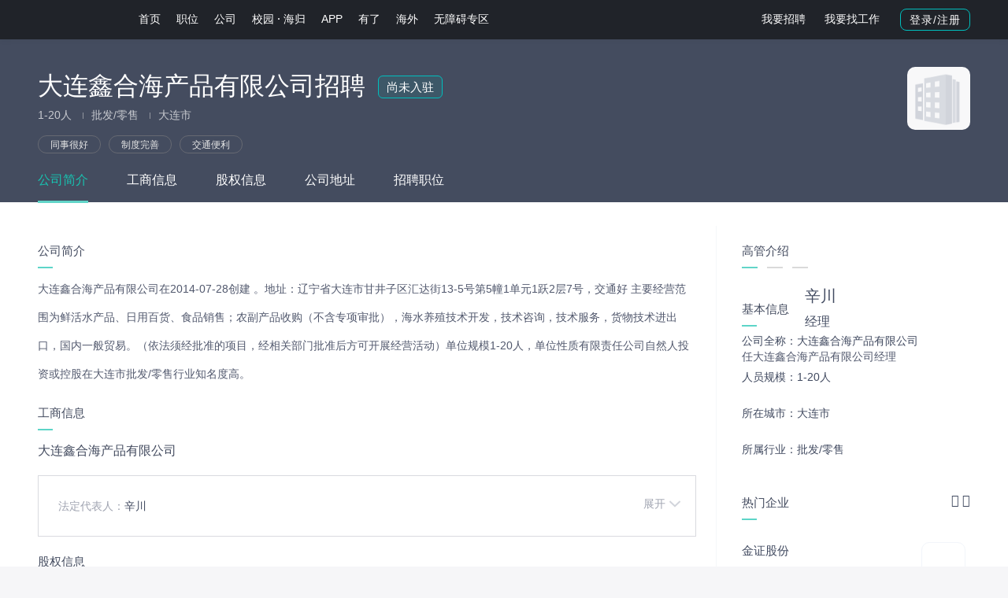

--- FILE ---
content_type: text/html; charset=utf-8
request_url: https://www.zhipin.com/gongsis/910f91e343253271i3Vy39m9FlpZ.html
body_size: 22227
content:
<!doctype html>
<html data-n-head-ssr lang="zh-CN" data-n-head="%7B%22lang%22:%7B%22ssr%22:%22zh-CN%22%7D%7D">
    <head >
        <script>window.kaConfig={openKaToWarlockAdaptor:!0,stopAutoSendPV:!0,appname:"zhipin_ssr_seo",uid:window._PAGE&&(window._PAGE.uid||window._PAGE.userId)||""}</script>

        <script>
            function loadLastbackScript() {
                var fallbackScript = document.createElement('script')
                fallbackScript.src = 'https://logapi.zhipin.com/dap/jssdk/warlockdata.min.2.2.9.js'

                fallbackScript.onerror = function () {
                    // 记录执行阶段
                    window.kaConfig.step = 'LAST_FAIL'
                }
                fallbackScript.onload = function () {
                    // 记录执行阶段
                    window.kaConfig.step = 'LAST_OK'
                    // 重新初始化
                    initWarlockData('LAST_OK')
                }
                // 将备用脚本插入<head>，开始加载
                document.head.appendChild(fallbackScript)
            }
            function loadFallbackScript() {
                // 记录执行阶段
                window.kaConfig.step = 'MAIN_FAIL'
                var fallbackScript = document.createElement('script')
                fallbackScript.src = 'https://z.zhipin.com/assets/zhipin/sdk/datastar/warlockdata.min.2.2.9.js'

                fallbackScript.onerror = function () {
                    // 记录执行阶段
                    window.kaConfig.step = 'FALLBACK_FAIL'
                    // 注意：此步骤为有必要时再加就行
                    loadLastbackScript()
                }
                fallbackScript.onload = function () {
                    // 记录执行阶段
                    window.kaConfig.step = 'FALLBACK_OK'
                    // 重新初始化
                    initWarlockData('FALLBACK_OK')
                }
                // 将备用脚本插入<head>，开始加载
                document.head.appendChild(fallbackScript)
            }

            function initWarlockData(a) {
                window.kaConfig.step = a || 'MAIN_OK'
                const isProd = window.location.host.includes('.zhipin.com')
                const serverUrl = isProd
                    ? 'https://logapi.zhipin.com/dap/api/json'
                    : 'https://logapi-dev.weizhipin.com/dap/api/json'

                // 初始化埋点信息测试
                const props = {
                    server_url: serverUrl,
                    token: 'zhipin_geek_pc65A80B97CB4C27FA8F', // 埋点新干线页面查看应用信息获取
                    // app_ver: '1.0.0', // 项目版本，如果没有也可以不设置
                    app_name: 'zhipin_ssr_seo', // 项目名称
                    auto_track_page_view: false, // 收集PageView 事件
                    auto_track_web_click: false, // 收集WebClick事件
                    track_ka: true,
                    max_string_length: 10000,
                    env: isProd ? 'prod' : 'dev', // 项目所在环境 dev 或者 prod，默认值是：prod
                }
                try {
                    window.Warlock?.init(props)
                    console.log('%c数星埋点初始化成功', 'color: #00bebd')
                } catch (e) {
                    console.log('数星埋点初始化失败', e)
                }
            }
        </script>

        <link id="warlock-script" rel="preload" as="script" crossorigin="anonymous" href="https://static.zhipin.com/assets/sdk/warlock/v2.2.9.min.js" onerror="loadFallbackScript()">
        <script crossorigin="anonymous" src="https://static.zhipin.com/assets/sdk/warlock/v2.2.9.min.js" onload="initWarlockData()"></script>
        <title>「大连鑫合海产品有限公司招聘」-BOSS直聘</title><meta data-n-head="ssr" charset="utf-8"><meta data-n-head="ssr" data-hid="applicable-device" name="applicable-device" content="pc"><meta data-n-head="ssr" data-hid="viewport" name="viewport" content="width=device-width, initial-scale=1"><meta data-n-head="ssr" data-hid="keywords" name="keywords" content="大连鑫合海产品有限公司,大连鑫合海产品有限公司招聘"><meta data-n-head="ssr" data-hid="description" name="description" content="BOSS直聘为求职者提供2026年大连鑫合海产品有限公司招聘，更有大连鑫合海产品有限公司的公司简介、公司地址、产品介绍、公司环境、CEO高管资料以及在线的BOSS们，大连鑫合海产品有限公司相似直聘职位共8条，找工作就登录BOSS直聘网站或APP，直接与Boss开聊吧！"><meta data-n-head="ssr" property="bytedance:lrDate_time" content="2026-01-22:00:00+08:00"><meta data-n-head="ssr" property="bytedance:updated_time" content="2026-01-22:00:00+08:00"><link data-n-head="ssr" data-hid="icon" rel="icon" type="image/x-icon" href="https://static.zhipin.com/favicon.ico"><script data-n-head="ssr" type="text/javascript" src="https://img.bosszhipin.com/static/zhipin/geek/sdk/browser-check.min.js" crossorigin="anonymous"></script><script data-n-head="ssr" type="text/javascript" src="https://z.zhipin.com/H5/js/plugins/web-report.min-1.39.js"></script><script data-n-head="ssr" type="text/javascript">
            try {
                performanceReport({
                    action: 'action_js_monitor',
                    appKey: 'ObsSRskiryhn60pf',
                    isAjax: !(navigator.userAgent.indexOf('Atlantis') > -1),
                });
            } catch (e) {}
        </script><script data-n-head="ssr" type="application/ld+json">
                        {
                            "@context": "https://zhanzhang.baidu.com/contexts/cambrian.jsonld",
                            "@id": "https://www.zhipin.com/gongsis/910f91e343253271i3Vy39m9FlpZ.html",
                            "title": "「大连鑫合海产品有限公司招聘」-BOSS直聘",
                            "description": "BOSS直聘为求职者提供2026年大连鑫合海产品有限公司招聘，更有大连鑫合海产品有限公司的公司简介、公司地址、产品介绍、公司环境、CEO高管资料以及在线的BOSS们，大连鑫合海产品有限公司相似直聘职位共8条，找工作就登录BOSS直聘网站或APP，直接与Boss开聊吧！",
                            "upDate": "2026-01-22:00:00"
                        }
                    </script><link rel="preload" href="https://static.zhipin.com/zhipin-ssr-seo/v5260/client/fd967a6.js" as="script"><link rel="preload" href="https://static.zhipin.com/zhipin-ssr-seo/v5260/client/b1a314a.js" as="script"><link rel="preload" href="https://static.zhipin.com/zhipin-ssr-seo/v5260/client/css/7f48d9a.css" as="style"><link rel="preload" href="https://static.zhipin.com/zhipin-ssr-seo/v5260/client/0dcf341.js" as="script"><link rel="preload" href="https://static.zhipin.com/zhipin-ssr-seo/v5260/client/css/5aca7e4.css" as="style"><link rel="preload" href="https://static.zhipin.com/zhipin-ssr-seo/v5260/client/59999c1.js" as="script"><link rel="preload" href="https://static.zhipin.com/zhipin-ssr-seo/v5260/client/css/c850f29.css" as="style"><link rel="preload" href="https://static.zhipin.com/zhipin-ssr-seo/v5260/client/9ab29db.js" as="script"><link rel="preload" href="https://static.zhipin.com/zhipin-ssr-seo/v5260/client/css/dd3b162.css" as="style"><link rel="preload" href="https://static.zhipin.com/zhipin-ssr-seo/v5260/client/e223fa1.js" as="script"><link rel="preload" href="https://static.zhipin.com/zhipin-ssr-seo/v5260/client/css/1024bb0.css" as="style"><link rel="preload" href="https://static.zhipin.com/zhipin-ssr-seo/v5260/client/a077be0.js" as="script"><link rel="preload" href="https://static.zhipin.com/zhipin-ssr-seo/v5260/client/css/c5aff77.css" as="style"><link rel="preload" href="https://static.zhipin.com/zhipin-ssr-seo/v5260/client/c3f5731.js" as="script"><link rel="stylesheet" href="https://static.zhipin.com/zhipin-ssr-seo/v5260/client/css/7f48d9a.css"><link rel="stylesheet" href="https://static.zhipin.com/zhipin-ssr-seo/v5260/client/css/5aca7e4.css"><link rel="stylesheet" href="https://static.zhipin.com/zhipin-ssr-seo/v5260/client/css/c850f29.css"><link rel="stylesheet" href="https://static.zhipin.com/zhipin-ssr-seo/v5260/client/css/dd3b162.css"><link rel="stylesheet" href="https://static.zhipin.com/zhipin-ssr-seo/v5260/client/css/1024bb0.css"><link rel="stylesheet" href="https://static.zhipin.com/zhipin-ssr-seo/v5260/client/css/c5aff77.css">
    </head>
    <body data-pv="cpc_seo_zhipin_gongsis_detail" data-n-head="%7B%22data-pv%22:%7B%22ssr%22:%22cpc_seo_zhipin_gongsis_detail%22%7D%7D">
        <div data-server-rendered="true" id="__bosscompany"><div id="__layout"><div class="app gongsis" data-v-58e5be84><div style="height:50px;" data-v-58e5be84><header><script>
    var staticPath = 'https://static.zhipin.com/v2';
    _PAGE = {
        checkMobileUrl: "/registe/sendSms.json",
        regMobileUrl: "/registe/save.json",
        loginMobileUrl: "/login/phone.json",
        loginAccountUrl: "/login/account.json",
        getRandomKeyUrl: "/captcha/randkey.json",
        verifyImgUrl: "/captcha/?randomKey={randomKey}",
        getPositionUrl: "/user/position.json",
        homeRedirectUrl: "",
        citySiteName:"全国站",
        citySiteCode:"100010000",
        skillsUrl: "/common/data/positionSkill"
    }
</script>
<div id="header" class="header-v2" >
    <style>
        #header .header-login-btn{ position: relative; }
        #header .header-login-btn:hover .header-login-desc{ display: block; }
        #header .header-login-btn:hover:after{
            content: ' ';
            position: absolute;
            left: 0;
            right: 0;
            bottom: -12px;
            height: 12px;
            z-index: 1;
            background: transparent;
        }
        #header .header-login-desc{
            display: none;
            position: absolute;
            left: 50%;
            top: 34px;
            margin-left: -114px;
            background: #FFFFFF;
            box-shadow: 0px 16px 40px 0px rgba(153,153,153,0.3), 0px 2px 10px 0px rgba(0,0,0,0.08);
            z-index: 2;
            font-size: 14px;
            text-align: left;
            padding: 16px 18px;
            border-radius: 8px;
            box-sizing: border-box;
            font-weight: normal;
        }
        #header .header-login-desc:before{
            content: ' ';
            position: absolute;
            left: 50%;
            margin-left: -4px;
            top: -8px;
            width: 0;
            height: 0;
            border-top: 4px solid transparent;
            border-left: 4px solid transparent;
            border-right: 4px solid transparent;
            border-bottom: 4px solid #fff;
        }
        #header .header-login-desc .login-desc-title{
            font-weight: 500;
            color: #333333;
            line-height: 20px;
            display: block;
        }
        #header .header-login-desc .login-desc-list{
            margin-top: 4px;
        }
        #header .header-login-desc .login-desc-list li{
            margin: 8px 0 0 0;
            display: block;
            font-size: 13px;
            color: #333333;
            text-align: left;
            height: 26px;
            line-height: 26px;
        }
        #header .header-login-desc .login-desc-list .login-desc-icon{
            display: inline-block;
            height: 26px;
            width: 26px;
            margin-right: 8px;
            vertical-align: middle;
            background: url(https://img.bosszhipin.com/static/file/2022/7rf2cut4bc1669274264900.png) 0 0 / 26px auto no-repeat;
        }
        #header .header-login-desc .login-desc-list .login-desc-icon.desc-icon-chat{
            background-position: 0 0;
        }
        #header .header-login-desc .login-desc-list .login-desc-icon.desc-icon-match{
            background-position: 0 -26px;
        }
        #header .header-login-desc .login-desc-list .login-desc-icon.desc-icon-info{
            background-position: 0 -52px;
        }
        #header .header-resume-new .header-resume-tip{
            z-index: 2;
            display: none;
        }
        #header .header-resume-new a:hover .header-resume-tip{
            display: none;
        }
        #header .header-nav-group{
            margin: 0 5px;
            float: none;
        }
        #header .header-nav-group li{
            margin: 0;
            position: relative;
        }
        #header .header-nav-group .header-nav-dot{
            display: inline-block;
            width: 2px;
            height: 2px;
            border-radius: 100%;
            background: #fff;
            vertical-align: middle;
        }
        #header .user-nav .header-login-btn{
            vertical-align: middle;
        }
        #header .user-nav .nav-resume-tools{
            display: inline-block;
            vertical-align: middle;
        }
        #header .user-nav .nav-resume-tools > a{
            display: inline-block;
            font-weight: 500;
            color: #FFFFFF;
            line-height: 20px;
            height: auto;
            padding: 3px 7px;
            vertical-align: middle;
            border-radius: 4px;
            margin-right: 8px;
            border: 1px solid transparent;
        }
        #header .user-nav .nav-resume-tools > a:hover{
            color: #fff;
            background: rgba(255, 255, 255, 0.2);
        }
        #header .user-nav .nav-resume-tools:hover .nav-resume-box{
            display: block;
        }
        #header .user-nav .nav-resume-box{
            display: none;
            position: absolute;
            top: 49px;
            right: 0;
            z-index: 1;
            padding: 4px;
            background: #FFFFFF;
            box-shadow: 0px 4px 16px 0px rgba(0,0,0,0.08);
            border-radius: 8px;
            border: 1px solid #EDEDED;
        }
        #header .user-nav .nav-resume-box ul{
            overflow: hidden;
        }
        #header .user-nav .nav-resume-box li{
            display: block;
            float: left;
            text-align: center;
            width: 120px;
            margin: 4px;
            border-radius: 8px;
        }
        #header .user-nav .nav-resume-box li a{
            border: 1px solid transparent;
            transition: all 0.2s linear;
            border-radius: 8px;
        }
        #header .user-nav .nav-resume-box li:hover a{
            border: 1px solid transparent;
            border: 1px solid rgba(0,190,189,0.5);
        }
        #header .user-nav .nav-resume-box li:hover span{
            color: #00A6A7;
        }
        #header .user-nav .header-resume-new + .nav-resume-box .resume-box-update{
            display: block;
        }
        #header .user-nav .nav-resume-box .resume-box-update{
            display: none;

        }

        #header .user-nav .nav-resume-box li.resume-box-boss{
            background: linear-gradient(180deg, #CCDDFF 0%, rgba(255,255,255,0) 100%);
        }
        #header .user-nav .nav-resume-box li.resume-box-geek{
            background: linear-gradient(180deg, #FFE4C2 0%, rgba(255,255,255,0) 100%);
        }
        #header .user-nav .nav-resume-box li.resume-box-geek a:before{
            background-position: 0 -60px;
        }
        #header .user-nav .nav-resume-box li.resume-box-upload a:before{
            background-position: 0 -120px;
        }
        #header .user-nav .nav-resume-box li.resume-box-update{
            position: relative;
            background: linear-gradient(180deg, #CCDDFF 0%, rgba(255,255,255,0) 100%);
        }
        #header .user-nav .nav-resume-box li.resume-box-update:after{
            content: '解析成功';
            position: absolute;
            z-index: 1;
            top: 0;
            right: 0;
            font-size: 12px;
            background: rgba(0, 166, 167, 0.1);
            display: inline-block;
            padding: 2px 4px;
            line-height: 16px;
            background: #00BEBD;
            border-radius: 0px 8px 0px 8px;
            color: #fff;
        }
        #header .user-nav .nav-resume-box li.resume-box-update a:before{
            background-position: 0 -180px;
        }
        #header .user-nav .nav-resume-box li.resume-box-template{
            background: linear-gradient(179.99998deg, #BFFC81 0%, rgba(255, 255, 255, 0.00) 100%);
        }
        #header .user-nav .nav-resume-box li.resume-box-template a:before {
            background-position: 0 -300px;
        }
        #header .user-nav .nav-resume-box li.resume-box-resume{
            background: linear-gradient(180deg, #A6FFE7 0%, rgba(255,255,255,0) 100%);
        }
        #header .user-nav .nav-resume-box li.resume-box-resume a:before{
            background-position: 0 -240px;
        }
        #header .user-nav .nav-resume-box li.resume-box-upload{
            background: linear-gradient(180deg, #A4E5FF 0%, rgba(255,255,255,0) 100%);
        }
        #header .user-nav .nav-resume-box li a{
            display: block;
            padding: 20px 0 10px;
        }
        #header .user-nav .nav-resume-box li a:before{
            content: ' ';
            display: block;
            margin: 0 auto;
            width: 60px;
            height: 60px;
            background: url(https://img.bosszhipin.com/static/file/2024/39ljdu0g591731901179280.png.webp) 0 0 / 60px auto no-repeat;
        }
        #header .user-nav .nav-resume-box li span{
            display: block;
            font-size: 14px;
            font-weight: 500;
            color: #222222;
            line-height: 20px;
            margin-top: 12px;
            transition: all 0.2s linear;
        }
        #header .user-nav .nav-resume-box li p{
            font-size: 12px;
            color: #999999;
            line-height: 17px;
            margin-top: 4px;
        }
        #header .user-nav .nav-resume-box li.resume-box-ai{
            position: relative;
            background: url(https://img.bosszhipin.com/static/file/2024/vezhctu8m51724673254140.png.webp) 0 0 / 128px no-repeat;
        }
        #header .user-nav .nav-resume-box li.resume-box-ai a {
            padding-top: 80px;
        }
        #header .user-nav .nav-resume-box li.resume-box-ai a::before {
            display: none;
        }
        #header.header-v2 {
            background: url(https://img.bosszhipin.com/static/zhipin/geek/982401352937125536.png.webp) 0 0 / 100% 49px no-repeat #202329;
        }
    </style>
    <div class="inner home-inner">
        <div class="logo">
            <a href="https://www.zhipin.com/" ka="header-home-logo" title="BOSS直聘"><span>BOSS直聘</span></a>
        </div>
        <div class="nav">
            <ul>
                <li class=""><a ka="header-home" href="https://www.zhipin.com/">首页</a></li>
                    <li class=""><a ka="header-jobs" href="https://www.zhipin.com/web/geek/jobs">职位</a></li>
                <ul class="header-nav-group">
                    <li class=""><a ka="header_brand" href="https://www.zhipin.com/gongsi/">公司</a></li>
                </ul>
                <ul class="header-nav-group">
                    <li class=""><a class="nav-school-new" ka="tab_school_recruit_click" href="https://www.zhipin.com/school/">校园</a></li>
                    <span class="header-nav-dot"></span>
                    <li class=""><a class="nav-overseas-new" ka="tab_overseas_click" data-overseas-ip="false" href="https://www.zhipin.com/returnee_jobs/">海归</a></li>
                </ul>
                <li class=""><a ka="header-app" href="https://app.zhipin.com/">APP</a></li>
                <li class=""><a class="nav-find" ka="header-find" href="https://youle.zhipin.com/recommend/selected/">有了</a></li>
                    <li class=""><a ka="header-overseas" href="https://www.zhipin.com/overseas/">海外</a></li>
                <li class=""><a class="nav-barrier-free" ka="header-barrier-free" href="https://www.zhipin.com/accessible_job/">无障碍专区</a></li>
            </ul>
        </div>
        <div class="user-nav">
                <!--未登录-->
                <div class="btns">
                    <span class="nav-resume-tools">
                        <a href="https://www.zhipin.com/web/user/?intent=1" rel="nofollow" class="link-scan" ka="header-boss" title="我要招聘">我要招聘</a>
                        <a href="https://www.zhipin.com/web/user/?intent=0" rel="nofollow" ka="header-geek" class="link-sign-resume" title="找工作BOSS直聘直接谈">我要找工作</a>
                        <div class="nav-resume-box">
                            <ul>
                                <li class="resume-box-boss">
                                    <a href="https://www.zhipin.com/web/user/?intent=1" rel="nofollow" ka="resume_box_boss">
                                        <span>我要招聘</span>
                                        <p>人才匹配度高</p>
                                    </a>
                                </li>
                                <li class="resume-box-geek">
                                    <a href="https://www.zhipin.com/web/user/?intent=0" rel="nofollow" ka="resume_box_geek">
                                        <span>我要找工作</span>
                                        <p>各大行业职位任选</p>
                                    </a>
                                </li>
                            </ul>
                        </div>
                    </span>
                    <a href="https://www.zhipin.com/web/user/" ka="header-login" class="btn btn-outline header-login-btn">登录/注册
                        <div class="header-login-desc">
                            <span class="login-desc-title">登录注册后可以：</span>
                            <ul class="login-desc-list">
                                <li><span class="login-desc-icon desc-icon-chat"></span>找工作，直接谈，找得快</li>
                                <li><span class="login-desc-icon desc-icon-info"></span>招人，匹配更精准，招得准</li>
                            </ul>
                        </div>
                    </a>
                </div>
        </div>
    </div>
</div></header> <!----></div> <div id="content" data-v-58e5be84><div class="gongsi-detail gongsis" data-v-58e5be84><div style="height:207px;" data-v-bb8f699c><div class="floating-header" style="height:207px;" data-v-bb8f699c><div class="company-info" data-v-399dac64><div class="inner home-inner" data-v-399dac64><div class="job-primary" data-v-399dac64><div class="company-stat" data-v-399dac64><div class="company-logo" data-v-399dac64><img src="[data-uri]" alt data-v-399dac64></div></div> <div class="info-primary" data-v-399dac64><div class="job-title" data-v-399dac64><h1 class="name" data-v-399dac64>大连鑫合海产品有限公司招聘</h1> <span class="not-settled-tag" data-v-399dac64>
                        尚未入驻
                        <span class="not-settled-content" data-v-399dac64>
                            大连鑫合海产品有限公司未在BOSS直聘平台注册，大连鑫合海产品有限公司所有信息均来自互联网用户编辑产生，仅供参考。
                        </span></span></div> <p data-v-399dac64>
                    1-20人
                    <em class="vline" data-v-399dac64></em>批发/零售 <em class="vline" data-v-399dac64></em>大连市</p></div> <div class="tag-container" data-v-399dac64><div class="job-tags" data-v-399dac64><span data-v-399dac64>同事很好</span><span data-v-399dac64>制度完善</span><span data-v-399dac64>交通便利</span></div></div> <div class="company-tab" data-v-399dac64><a href="/gongsis/910f91e343253271i3Vy39m9FlpZ.html" ka="company-intro" class="cur" data-v-399dac64>
                    公司简介
                </a> <a href="javascript:;" ka="company-bussiness" data-v-399dac64>
                    工商信息
                </a> <a href="javascript:;" ka="company-equity" data-v-399dac64>
                    股权信息
                </a> <a href="javascript:;" ka="company-location" data-v-399dac64>
                    公司地址
                </a> <a href="javascript:;" ka="company-jobs" data-v-399dac64>
                    招聘职位
                </a></div></div></div></div></div></div> <div class="job-box"><div class="inner home-inner"><div class="job-detail"><div class="detail-content"><div class="job-sec"><h3 id="sec-0-title" title="大连鑫合海产品有限公司公司简介">公司简介</h3> <div class="text fold-text"><div>
                                大连鑫合海产品有限公司在2014-07-28创建 。地址：辽宁省大连市甘井子区汇达街13-5号第5幢1单元1跃2层7号，交通好 主要经营范围为鲜活水产品、日用百货、食品销售；农副产品收购（不含专项审批），海水养殖技术开发，技术咨询，技术服务，货物技术进出口，国内一般贸易。（依法须经批准的项目，经相关部门批准后方可开展经营活动）单位规模1-20人，单位性质有限责任公司自然人投资或控股在大连市批发/零售行业知名度高。
                            </div> <!----></div></div> <div class="job-sec company-business"><h3 id="sec-1-title" title="大连鑫合海产品有限公司">工商信息</h3> <h4>大连鑫合海产品有限公司</h4> <div class="business-detail"><label><span>展开</span> <i class="fz fz-slidedown"></i></label> <ul><li><span class="t">法定代表人：</span>辛川
                                </li><li><span class="t">注册资本：</span>100万人民币
                                </li><li class="col-three"><span class="t">成立日期：</span>2014-07-28
                                </li><li class="col-three"><span class="t">企业类型：</span>有限责任公司自然人投资或控股
                                </li><li class="col-three"><span class="t">经营状态：</span>存续（在营、开业、在册）
                                </li><li class="col-three"><span class="t">注册地址：</span>辽宁省大连市甘井子区汇达街13-5号第5幢1单元1跃2层7号
                                </li><li class="col-three"><span class="t">统一社会信用代码：</span>91210211311408433Y
                                </li></ul></div></div> <div class="job-sec company-equity"><h3 id="sec-2-title" title="大连鑫合海产品有限公司股权信息">股权信息</h3> <div class="equity-detail"><table class="equity-table"><tbody><tr><th class="column-1">序号</th> <th class="column-2">股东</th> <th class="column-3">持股比例</th> <th class="column-4">认缴出资额（万元）</th> <th class="column-5">认缴出资日期</th> <!----></tr> <tr class="row-1"><td class="column-1">1</td> <td class="column-2">辛川</td> <td class="column-3">90.0</td> <td class="column-4"></td> <td class="column-5"></td> <!----></tr><tr class="row-2"><td class="column-1">2</td> <td class="column-2">陈玉英</td> <td class="column-3">10.0</td> <td class="column-4"></td> <td class="column-5"></td> <!----></tr></tbody></table></div></div> <div class="job-sec company-equity"><h3 id="sec-3-title" title="大连鑫合海产品有限公司公司地址">公司地址</h3> <!----></div> <div data-companyid="l18440689" class="job-sec search-box"><h3 id="sec-4-title" title="推荐大连鑫合海产品有限公司其他相似职位"><img src="https://static.zhipin.com/zhipin-geek-seo/v5184/web/geek/images/recommend-title.png" alt width="180" class="recommend-title"></h3> <div class="search-input-wrap" data-v-9d59070e><div class="seach-ui" data-v-9d59070e><input placeholder="搜索职位、公司" value="" data-v-9d59070e> <button class="btn btn-search" data-v-9d59070e>搜索</button></div> <!----></div></div> <div data-companyid="l18440689" data-page="1" class="job-desc job-list"><ul><li class="job-card"><a href="/job_detail/80049a67139f15351H153dq5GVBX.html" data-jid="80049a67139f15351H153dq5GVBX" ka="comp_joblist_0" target="_blank"><div class="job-primary"><div class="info-primary"><h3 class="name"><div class="title-box"><div class="job-title">早九晚六 周末休息 办公专家  可带手机</div> <span class="red">5-6K</span></div> <div class="info-detail"></div></h3> <p>
                    大连
                    <em class="vline"></em>不限
                     <em class="vline"></em>大专
                     <em class="vline"></em>金慧科技</p></div> <div class="info-publis"><h3 class="name"><img src="https://static.zhipin.com/v2/web/boss/images/figure.png">
                    韩女士
                    <em class="vline"></em>
                        高级招聘经理
                    </h3> <p>发布于：2026-01-20</p></div></div></a> <div class="startchat-box"><a ka="job-0-chat" href="javascript:;" data-url="/wapi/zpgeek/friend/add.json?securityId=OHj6wob56asYs-S1o0RdIyfdEjtCc5GRye3SALoOYebT1VFjsfSiXXDlktKsE6mQm3G8dQo~&amp;jobId=80049a67139f15351H153dq5GVBX&amp;lid=" redirect-url="/web/geek/chat?id=d6e09fffccba4e971HFz3t29EVA~;securityId=OHj6wob56asYs-S1o0RdIyfdEjtCc5GRye3SALoOYebT1VFjsfSiXXDlktKsE6mQm3G8dQo~&amp;jobId=80049a67139f15351H153dq5GVBX&amp;lid=" data-isfriend="false" class="btn btn-startchat">
            立即沟通
        </a></div></li><li class="job-card"><a href="/job_detail/a63f3e3466cbf24b03153N-5FlVV.html" data-jid="a63f3e3466cbf24b03153N-5FlVV" ka="comp_joblist_1" target="_blank"><div class="job-primary"><div class="info-primary"><h3 class="name"><div class="title-box"><div class="job-title">调试助理</div> <span class="red">8-10K</span></div> <div class="info-detail"></div></h3> <p>
                    大连
                    <em class="vline"></em>1-3年
                     <em class="vline"></em>不限
                     <em class="vline"></em>恒力石化</p></div> <div class="info-publis"><h3 class="name"><img src="https://static.zhipin.com/v2/web/boss/images/figure.png">
                    周女士
                    <em class="vline"></em>
                        人事
                    </h3> <p>发布于：2025-11-13</p></div></div></a> <div class="startchat-box"><a ka="job-1-chat" href="javascript:;" data-url="/wapi/zpgeek/friend/add.json?securityId=TLDwBIbpiUBrc-J13wDfHXzAXQe19_f94VlPbzmKvwBseQlMjWaCLEm1spXQJJThzEqCFVQ~&amp;jobId=a63f3e3466cbf24b03153N-5FlVV&amp;lid=" redirect-url="/web/geek/chat?id=07e3f454c445b6e31H1909u6E1I~;securityId=TLDwBIbpiUBrc-J13wDfHXzAXQe19_f94VlPbzmKvwBseQlMjWaCLEm1spXQJJThzEqCFVQ~&amp;jobId=a63f3e3466cbf24b03153N-5FlVV&amp;lid=" data-isfriend="false" class="btn btn-startchat">
            立即沟通
        </a></div></li><li class="job-card"><a href="/job_detail/822ab4d446245a28031-09S6E1dQ.html" data-jid="822ab4d446245a28031-09S6E1dQ" ka="comp_joblist_2" target="_blank"><div class="job-primary"><div class="info-primary"><h3 class="name"><div class="title-box"><div class="job-title">BPO项目经理AM 英语+韩语/日语</div> <span class="red">10-15K·13薪</span></div> <div class="info-detail"></div></h3> <p>
                    大连
                    <em class="vline"></em>5-10年
                     <em class="vline"></em>本科
                     <em class="vline"></em>大连维布络信息科技</p></div> <div class="info-publis"><h3 class="name"><img src="https://static.zhipin.com/v2/web/boss/images/figure.png">
                    刘女士
                    <em class="vline"></em>
                        HR
                    </h3> <p>发布于：2025-12-03</p></div></div></a> <div class="startchat-box"><a ka="job-2-chat" href="javascript:;" data-url="/wapi/zpgeek/friend/add.json?securityId=cx4AqLfmzWV4B-q1Yjftz81LYjME4cLRVh_p8a9W8xSy6XYCPFplM_Xk1abs-wiyV8QGu3Y~&amp;jobId=822ab4d446245a28031-09S6E1dQ&amp;lid=" redirect-url="/web/geek/chat?id=d8000dac9c12a05e1HR_2Ny0FVE~;securityId=cx4AqLfmzWV4B-q1Yjftz81LYjME4cLRVh_p8a9W8xSy6XYCPFplM_Xk1abs-wiyV8QGu3Y~&amp;jobId=822ab4d446245a28031-09S6E1dQ&amp;lid=" data-isfriend="false" class="btn btn-startchat">
            立即沟通
        </a></div></li><li class="job-card"><a href="/job_detail/8bb6be9458c0dee303183N65FVNT.html" data-jid="8bb6be9458c0dee303183N65FVNT" ka="comp_joblist_3" target="_blank"><div class="job-primary"><div class="info-primary"><h3 class="name"><div class="title-box"><div class="job-title">2026届校招-客开后端工程师【大连】 J14508</div> <span class="red">7-8K·14薪</span></div> <div class="info-detail"></div></h3> <p>
                    大连
                    <em class="vline"></em>在校/应届
                     <em class="vline"></em>本科
                     <em class="vline"></em>北森云计算</p></div> <div class="info-publis"><h3 class="name"><img src="https://static.zhipin.com/v2/web/boss/images/figure.png">
                    孙女士
                    <em class="vline"></em>
                        招聘实习生
                    </h3> <p>发布于：2025-11-24</p></div></div></a> <div class="startchat-box"><a ka="job-3-chat" href="javascript:;" data-url="/wapi/zpgeek/friend/add.json?securityId=sGo2KuNFVUd2n-r1whBs1YDdWxl49GNqcQf0ltPIRB4qMjxGEYzchH9GNLn96dUncI42N7bF&amp;jobId=8bb6be9458c0dee303183N65FVNT&amp;lid=" redirect-url="/web/geek/chat?id=abec53faa7cc93a30XVz3ti6GVNY;securityId=sGo2KuNFVUd2n-r1whBs1YDdWxl49GNqcQf0ltPIRB4qMjxGEYzchH9GNLn96dUncI42N7bF&amp;jobId=8bb6be9458c0dee303183N65FVNT&amp;lid=" data-isfriend="false" class="btn btn-startchat">
            立即沟通
        </a></div></li><li class="job-card"><a href="/job_detail/d15a65ef2efbeb2d03172tq1GVVZ.html" data-jid="d15a65ef2efbeb2d03172tq1GVVZ" ka="comp_joblist_4" target="_blank"><div class="job-primary"><div class="info-primary"><h3 class="name"><div class="title-box"><div class="job-title">嵌入式软件工程师</div> <span class="red">15-30K</span></div> <div class="info-detail"></div></h3> <p>
                    大连
                    <em class="vline"></em>3-5年
                     <em class="vline"></em>本科
                     <em class="vline"></em>某知名计算机软件公司</p></div> <div class="info-publis"><h3 class="name"><img src="https://static.zhipin.com/v2/web/boss/images/figure.png">
                    吴先生
                    <em class="vline"></em>
                        招聘者
                    </h3> <p>发布于：2025-11-04</p></div></div></a> <div class="startchat-box"><a ka="job-4-chat" href="javascript:;" data-url="/wapi/zpgeek/friend/add.json?securityId=lI42tdqOq2agJ-p1gykvqowgwkxGVRlqDlkGvAebZCDL6AQFGaXVT5b3_zS2IgOxa5fzEGrY&amp;jobId=d15a65ef2efbeb2d03172tq1GVVZ&amp;lid=" redirect-url="/web/geek/chat?id=00ff72d49f66cde71nVy3tW9FFVV;securityId=lI42tdqOq2agJ-p1gykvqowgwkxGVRlqDlkGvAebZCDL6AQFGaXVT5b3_zS2IgOxa5fzEGrY&amp;jobId=d15a65ef2efbeb2d03172tq1GVVZ&amp;lid=" data-isfriend="false" class="btn btn-startchat">
            立即沟通
        </a></div></li><li class="job-card"><a href="/job_detail/694f804b34ed28880nV72di6E1pW.html" data-jid="694f804b34ed28880nV72di6E1pW" ka="comp_joblist_5" target="_blank"><div class="job-primary"><div class="info-primary"><h3 class="name"><div class="title-box"><div class="job-title">文件撰写（大模型业务）</div> <span class="red">5-6K</span></div> <div class="info-detail"></div></h3> <p>
                    大连
                    <em class="vline"></em>在校/应届
                     <em class="vline"></em>硕士
                     <em class="vline"></em>中电文思海辉</p></div> <div class="info-publis"><h3 class="name"><img src="https://static.zhipin.com/v2/web/boss/images/figure.png">
                    王女士
                    <em class="vline"></em>
                        招聘经理
                    </h3> <p>发布于：2026-01-22</p></div></div></a> <div class="startchat-box"><a ka="job-5-chat" href="javascript:;" data-url="/wapi/zpgeek/friend/add.json?securityId=IL-w8HuFRV9zv-a14OOPb8R_akTF0c3djzhnsxMLVUNZVQM-67flT-7mXa-t9WxPpmRER6U~&amp;jobId=694f804b34ed28880nV72di6E1pW&amp;lid=" redirect-url="/web/geek/chat?id=92bb4106e4d69e6603Z_0tW-GFc~;securityId=IL-w8HuFRV9zv-a14OOPb8R_akTF0c3djzhnsxMLVUNZVQM-67flT-7mXa-t9WxPpmRER6U~&amp;jobId=694f804b34ed28880nV72di6E1pW&amp;lid=" data-isfriend="false" class="btn btn-startchat">
            立即沟通
        </a></div></li><li class="job-card"><a href="/job_detail/7d2d0c01e653cf5b0nV609-7FldR.html" data-jid="7d2d0c01e653cf5b0nV609-7FldR" ka="comp_joblist_6" target="_blank"><div class="job-primary"><div class="info-primary"><h3 class="name"><div class="title-box"><div class="job-title">燃料电池电堆结构设计工艺工程师</div> <span class="red">20-21K</span></div> <div class="info-detail"></div></h3> <p>
                    大连
                    <em class="vline"></em>3-5年
                     <em class="vline"></em>本科
                     <em class="vline"></em>某知名环保上市公司</p></div> <div class="info-publis"><h3 class="name"><img src="https://static.zhipin.com/v2/web/boss/images/figure.png">
                    李先生
                    <em class="vline"></em>
                        高级顾问
                    </h3> <p>发布于：2026-01-21</p></div></div></a> <div class="startchat-box"><a ka="job-6-chat" href="javascript:;" data-url="/wapi/zpgeek/friend/add.json?securityId=fDx9nGIlA8_uv-m1PLtSBg1LazGQUnSEt3mjb-gZhoMR7jy2jFY-ObCrTzujc13D35kmkpm6&amp;jobId=7d2d0c01e653cf5b0nV609-7FldR&amp;lid=" redirect-url="/web/geek/chat?id=4249e5c3779f32230nV73ti0EFVT;securityId=fDx9nGIlA8_uv-m1PLtSBg1LazGQUnSEt3mjb-gZhoMR7jy2jFY-ObCrTzujc13D35kmkpm6&amp;jobId=7d2d0c01e653cf5b0nV609-7FldR&amp;lid=" data-isfriend="false" class="btn btn-startchat">
            立即沟通
        </a></div></li><li class="job-card"><a href="/job_detail/0d183e11559122380nV609m8FFNW.html" data-jid="0d183e11559122380nV609m8FFNW" ka="comp_joblist_7" target="_blank"><div class="job-primary"><div class="info-primary"><h3 class="name"><div class="title-box"><div class="job-title">产品经理（大连-接受出差）</div> <span class="red">12-15K</span></div> <div class="info-detail"></div></h3> <p>
                    大连
                    <em class="vline"></em>5-10年
                     <em class="vline"></em>本科
                     <em class="vline"></em>东华软件</p></div> <div class="info-publis"><h3 class="name"><img src="https://static.zhipin.com/v2/web/boss/images/figure.png">
                    颜女士
                    <em class="vline"></em>
                        HR
                    </h3> <p>发布于：2026-01-21</p></div></div></a> <div class="startchat-box"><a ka="job-7-chat" href="javascript:;" data-url="/wapi/zpgeek/friend/add.json?securityId=eFCYsa3iAYPNt-E1BiYG7bsKnAHcO-1cmKRfn5bYTgg-SVnJjN6S2wgoCahX6dNSbP4EVlU~&amp;jobId=0d183e11559122380nV609m8FFNW&amp;lid=" redirect-url="/web/geek/chat?id=5f3b54b6f76793633nVz09W5FlY~;securityId=eFCYsa3iAYPNt-E1BiYG7bsKnAHcO-1cmKRfn5bYTgg-SVnJjN6S2wgoCahX6dNSbP4EVlU~&amp;jobId=0d183e11559122380nV609m8FFNW&amp;lid=" data-isfriend="false" class="btn btn-startchat">
            立即沟通
        </a></div></li></ul> <!----></div></div> <div data-v-7a4f2b43><div class="links" style="height:70px;" data-v-7a4f2b43><dl class="links-item" data-v-7a4f2b43><dt data-v-7a4f2b43>推荐公司：</dt> <dd data-v-7a4f2b43><a href="/zhaopin/ec93826cdc3d9f5d03V-2dq5EA~~/" target="_blank" ka="seo-link-1" title="蚌埠家装话务员招聘" data-v-7a4f2b43>
                    蚌埠家装话务员招聘
                </a><a href="/gongsis/c43855ec0d3fa848i3V50tS4FFpQ.html" target="_blank" ka="seo-link-2" title="广东星标电梯科技有限公司" data-v-7a4f2b43>
                    广东星标电梯科技有限公司
                </a><a href="/gongsis/2d8a1e309edbc24ci3V709-_FFdVyw~~.html" target="_blank" ka="seo-link-3" title="山东车摩网汽车科技有限公司" data-v-7a4f2b43>
                    山东车摩网汽车科技有限公司
                </a><a href="/zhaopin/e721c70914f6b51f1XN809S9Fg~~/" target="_blank" ka="seo-link-4" title="茹艺艺术培训学校少儿美术老师招聘" data-v-7a4f2b43>
                    茹艺艺术培训学校少儿美术老师招聘
                </a><a href="/gongsis/721f9a49d36dd020i3V-39i8GFVX.html" target="_blank" ka="seo-link-5" title="温泉县新苑物业服务有限公司" data-v-7a4f2b43>
                    温泉县新苑物业服务有限公司
                </a><a href="/gongsis/f0182ab0c7f64761i3V42967F1pTxg~~.html" target="_blank" ka="seo-link-6" title="永昌县旭新印刷有限公司" data-v-7a4f2b43>
                    永昌县旭新印刷有限公司
                </a><a href="/gongsis/f6970543057a86cfi3V72Nq_FFRRyw~~.html" target="_blank" ka="seo-link-7" title="广西安美尔生物科技有限公司" data-v-7a4f2b43>
                    广西安美尔生物科技有限公司
                </a><a href="/zhaopin/7f3a42bcf7c249301XJ_2tu8FA~~/" target="_blank" ka="seo-link-8" title="运城拼多多客服招聘" data-v-7a4f2b43>
                    运城拼多多客服招聘
                </a><a href="/gongsis/219108837a9a32f0i3V43Nu5EFNY.html" target="_blank" ka="seo-link-9" title="广州凯源财务咨询有限公司" data-v-7a4f2b43>
                    广州凯源财务咨询有限公司
                </a><a href="/zhaopin/0d3418463099f62d0HVy3dW7/" target="_blank" ka="seo-link-10" title="北京安氏经纬技术招聘" data-v-7a4f2b43>
                    北京安氏经纬技术招聘
                </a><a href="/gongsis/982828cf3cebb419i3V-39W6FVdXyw~~.html" target="_blank" ka="seo-link-11" title="常州飞宏有机肥有限公司" data-v-7a4f2b43>
                    常州飞宏有机肥有限公司
                </a><a href="/gongsis/8c74da403c828527i3V42dW-F1VSwg~~.html" target="_blank" ka="seo-link-12" title="湖北天年和商贸有限公司" data-v-7a4f2b43>
                    湖北天年和商贸有限公司
                </a><a href="/gongsis/88766d9952cd97abi3V72t68GFRTwA~~.html" target="_blank" ka="seo-link-13" title="峡江县纵横物流有限公司" data-v-7a4f2b43>
                    峡江县纵横物流有限公司
                </a><a href="/gongsis/37b60093b36a5830i3V73di4EVJQxw~~.html" target="_blank" ka="seo-link-14" title="湖南荣鑫信息科技有限公司" data-v-7a4f2b43>
                    湖南荣鑫信息科技有限公司
                </a><a href="/zhaopin/475a9dd5a5ee02ca03B629S1/" target="_blank" ka="seo-link-15" title="珠海市诺星教育咨询有限公司招聘" data-v-7a4f2b43>
                    珠海市诺星教育咨询有限公司招聘
                </a><a href="/zhaopin/743e860a9817a2cc1XVy3dy8/" target="_blank" ka="seo-link-16" title="通信技术工程师招聘" data-v-7a4f2b43>
                    通信技术工程师招聘
                </a><a href="/gongsis/785a1c0f1aa435f0i3V_2ty_ElRQ.html" target="_blank" ka="seo-link-17" title="重庆付祥隆科技有限公司" data-v-7a4f2b43>
                    重庆付祥隆科技有限公司
                </a><a href="/gongsis/a9c8341fd0c50d44i3V42N2_EFtTww~~.html" target="_blank" ka="seo-link-18" title="武汉市吾昌交电有限公司" data-v-7a4f2b43>
                    武汉市吾昌交电有限公司
                </a><a href="/gongsis/816d5a8fe3412beci3V_2dy1GFRR.html" target="_blank" ka="seo-link-19" title="山西红蜘蛛环境工程有限公司" data-v-7a4f2b43>
                    山西红蜘蛛环境工程有限公司
                </a><a href="/zhaopin/1bac73f3f037d6c90nd-3di1Fg~~/" target="_blank" ka="seo-link-20" title="清考教育集团集团客服专员招聘" data-v-7a4f2b43>
                    清考教育集团集团客服专员招聘
                </a></dd></dl> <!----> <!----> <label data-v-7a4f2b43><span data-v-7a4f2b43>展开</span> <i class="fz fz-slidedown" data-v-7a4f2b43></i></label></div> <div class="user-note" data-v-7a4f2b43>
        大连鑫合海产品有限公司未在BOSS直聘平台注册，大连鑫合海产品有限公司所有信息均来自互联网用户编辑产生，仅供参考。
    </div> <div class="pos-bread" data-v-7a4f2b43><a href="/" ka="brand-breadcrumb-1" data-v-7a4f2b43>首页</a>
            &gt; 

            <a href="/gongsis/l18440689.html" ka="brand-breadcrumb-2" data-v-7a4f2b43>
                大连鑫合海产品有限公司
            </a> <!----></div> <p class="gray updateTime" data-v-7a4f2b43>更新于2026-01-22</p></div></div> <div class="company-sider"><div class="job-sec manager-list"><h3>高管介绍</h3> <div class="indicator"><div class="indicatorLine active"></div><div class="indicatorLine"></div><div class="indicatorLine"></div></div> <ul><li class="cur show" style="display: block"><div class="info-user"><img src="https://static.zhipin.com/v2/web/boss/images/figure.png?x-oss-process=image/resize,w_100,limit_0" alt> <p><span class="name">辛川</span><span class="job-title">经理</span></p></div> <div class="text fold-text isClosed" style="max-height:108px;" data-v-f9a055ee><div class="content" data-v-f9a055ee>任大连鑫合海产品有限公司经理</div> <!----></div></li><li class="cur" style="display: block"><div class="info-user"><img src="https://static.zhipin.com/v2/web/boss/images/figure.png?x-oss-process=image/resize,w_100,limit_0" alt> <p><span class="name">张世弟</span><span class="job-title">监事</span></p></div> <div class="text fold-text isClosed" style="max-height:108px;" data-v-f9a055ee><div class="content" data-v-f9a055ee>任大连鑫合海产品有限公司监事</div> <!----></div></li><li class="cur" style="display: block"><div class="info-user"><img src="https://static.zhipin.com/v2/web/boss/images/figure.png?x-oss-process=image/resize,w_100,limit_0" alt> <p><span class="name">辛川</span><span class="job-title">执行董事</span></p></div> <div class="text fold-text isClosed" style="max-height:108px;" data-v-f9a055ee><div class="content" data-v-f9a055ee>任大连鑫合海产品有限公司执行董事</div> <!----></div></li></ul></div> <div class="job-sec sider-company"><h3 title="大连鑫合海产品有限公司">基本信息</h3> <p>公司全称：大连鑫合海产品有限公司</p> <p>人员规模：1-20人</p> <p>所在城市：大连市</p> <p>所属行业：批发/零售</p> <!----> <!----></div> <div class="job-sec promotion-job"><div class="option"><i class="prev iboss-right"></i> <i class="next iboss-left"></i></div> <h3>热门企业</h3> <div class="promotion-job-inner"><ul class="curr"><li><div class="company-logo"><a href="/gongsi/7a8e6103523c2ee41XV73dy4.html" target="_blank" ka="brand_1"><img src="https://img.bosszhipin.com/beijin/mcs/bar/20191217/79a7a03156da3f6a14341441be904ef2be1bd4a3bd2a63f070bdbdada9aad826.jpg" alt></a></div> <div class="info-primary"><div class="name"><a href="/gongsi/7a8e6103523c2ee41XV73dy4.html" target="_blank" ka="brand_1">
                            金证股份
                        </a></div> <p class="gray"><a href="/i100021/" target="_blank" ka="brand_industry_1">
                            计算机软件
                        </a> <em class="vline"></em>已上市  <em class="vline"></em>1000-9999人</p></div></li><li><div class="company-logo"><a href="/gongsi/d4f8864aa8408e171nV92Nm5Eg~~.html" target="_blank" ka="brand_2"><img src="https://img.bosszhipin.com/beijin/mcs/chatphoto/6a13458750fbb84e0d53c015ab9e2bfc-8a0eae4269390c631nV92Nm5EkwKgtno.jpeg" alt></a></div> <div class="info-primary"><div class="name"><a href="/gongsi/d4f8864aa8408e171nV92Nm5Eg~~.html" target="_blank" ka="brand_2">
                            耘麦
                        </a></div> <p class="gray"><a href="/i100019/" target="_blank" ka="brand_industry_2">
                            移动互联网
                        </a> <em class="vline"></em>不需要融资  <em class="vline"></em>0-20人</p></div></li><li><div class="company-logo"><a href="/gongsi/fa2f92669c66eee31Hc~.html" target="_blank" ka="brand_3"><img src="https://img.bosszhipin.com/beijin/mcs/banner/3e9d37e9effaa2b6daf43f3f03f7cb15cfcd208495d565ef66e7dff9f98764da.jpg" alt></a></div> <div class="info-primary"><div class="name"><a href="/gongsi/fa2f92669c66eee31Hc~.html" target="_blank" ka="brand_3">
                            BOSS直聘
                        </a></div> <p class="gray"><a href="/i100014/" target="_blank" ka="brand_industry_3">
                            人力资源服务
                        </a> <em class="vline"></em>已上市  <em class="vline"></em>1000-9999人</p></div></li><li><div class="company-logo"><a href="/gongsi/8b8fffb258b9791e1HZ53N-0.html" target="_blank" ka="brand_4"><img src="https://img.bosszhipin.com/beijin/mcs/chatphoto/20160714/b1a5fd9fc834ccc63721204a7d2048fb2c3a168a9260ca4623760ad4c6e246d6.jpg" alt></a></div> <div class="info-primary"><div class="name"><a href="/gongsi/8b8fffb258b9791e1HZ53N-0.html" target="_blank" ka="brand_4">
                            Liking健身
                        </a></div> <p class="gray"><a href="/i100020/" target="_blank" ka="brand_industry_4">
                            互联网
                        </a> <em class="vline"></em>C轮  <em class="vline"></em>100-499人</p></div></li><li><div class="company-logo"><a href="/gongsi/4e1b2f09be0d7a971nx52Nw~.html" target="_blank" ka="brand_5"><img src="https://img.bosszhipin.com/beijin/upload/com/workfeel/20241217/7bf6f160950405e90adddebe6441e034bef128809e5fbeabc18791034f6afcb025f172a6ad3f4251.png.webp" alt></a></div> <div class="info-primary"><div class="name"><a href="/gongsi/4e1b2f09be0d7a971nx52Nw~.html" target="_blank" ka="brand_5">
                            闪送科技
                        </a></div> <p class="gray"><a href="/i100007/" target="_blank" ka="brand_industry_5">
                            生活服务(O2O)
                        </a> <em class="vline"></em>未融资  <em class="vline"></em>500-999人</p></div></li></ul><ul><li><div class="company-logo"><a href="/gongsi/551d062684338c9703Jz3N24.html" target="_blank" ka="brand_6"><img src="https://img.bosszhipin.com/beijin/mcs/banner/09c57ba9f4c680d8896bf0ec72ab30b0cfcd208495d565ef66e7dff9f98764da.png" alt></a></div> <div class="info-primary"><div class="name"><a href="/gongsi/551d062684338c9703Jz3N24.html" target="_blank" ka="brand_6">
                            便利蜂
                        </a></div> <p class="gray"><a href="/i100020/" target="_blank" ka="brand_industry_6">
                            互联网
                        </a> <em class="vline"></em>不需要融资  <em class="vline"></em>10000人以上</p></div></li><li><div class="company-logo"><a href="/gongsi/a91c5a2bede1715e1nZ73t64GA~~.html" target="_blank" ka="brand_7"><img src="https://img.bosszhipin.com/beijin/mcs/chatphoto/20171226/1c2a259bd029097b78a4b442100af9f1cfcd208495d565ef66e7dff9f98764da.jpg" alt></a></div> <div class="info-primary"><div class="name"><a href="/gongsi/a91c5a2bede1715e1nZ73t64GA~~.html" target="_blank" ka="brand_7">
                            明山控股
                        </a></div> <p class="gray"><a href="/i100206/" target="_blank" ka="brand_industry_7">
                            互联网金融
                        </a> <em class="vline"></em>不需要融资  <em class="vline"></em>500-999人</p></div></li><li><div class="company-logo"><a href="/gongsi/709c4bb8c13bef651nd_2tu7Fw~~.html" target="_blank" ka="brand_8"><img src="https://img.bosszhipin.com/beijin/mcs/chatphoto/20180102/270bd5ae2231cd0767e8ef28cf4daf28cfcd208495d565ef66e7dff9f98764da.jpg" alt></a></div> <div class="info-primary"><div class="name"><a href="/gongsi/709c4bb8c13bef651nd_2tu7Fw~~.html" target="_blank" ka="brand_8">
                            慧讯信息
                        </a></div> <p class="gray"><a href="/i100021/" target="_blank" ka="brand_industry_8">
                            计算机软件
                        </a> <em class="vline"></em>C轮  <em class="vline"></em>100-499人</p></div></li><li><div class="company-logo"><a href="/gongsi/aa456cb60b5eb9e81ndz3ty1.html" target="_blank" ka="brand_9"><img src="https://img.bosszhipin.com/beijin/mcs/banner/a76bb6388901872528144f5b9da2187ccfcd208495d565ef66e7dff9f98764da.png" alt></a></div> <div class="info-primary"><div class="name"><a href="/gongsi/aa456cb60b5eb9e81ndz3ty1.html" target="_blank" ka="brand_9">
                            作业帮
                        </a></div> <p class="gray"><a href="/i100020/" target="_blank" ka="brand_industry_9">
                            互联网
                        </a> <em class="vline"></em>D轮及以上  <em class="vline"></em>10000人以上</p></div></li><li><div class="company-logo"><a href="/gongsi/e3e9312266198b101nV-3Nu5.html" target="_blank" ka="brand_10"><img src="https://img.bosszhipin.com/beijin/upload/com/logo/20190520/a1e543a69a606705c1adb8b3801d1ede40d176f86a41a2528ae3942f64bbba7b.png" alt></a></div> <div class="info-primary"><div class="name"><a href="/gongsi/e3e9312266198b101nV-3Nu5.html" target="_blank" ka="brand_10">
                            百度外卖
                        </a></div> <p class="gray"><a href="/i100019/" target="_blank" ka="brand_industry_10">
                            移动互联网
                        </a> <em class="vline"></em>B轮  <em class="vline"></em>10000人以上</p></div></li></ul><ul><li><div class="company-logo"><a href="/gongsi/161f5fa109078a2f0nF93Q~~.html" target="_blank" ka="brand_11"><img src="https://img.bosszhipin.com/beijin/mcs/chatphoto/20180831/588d37d24f48917fd943694537ee5f0ccfcd208495d565ef66e7dff9f98764da.jpg" alt></a></div> <div class="info-primary"><div class="name"><a href="/gongsi/161f5fa109078a2f0nF93Q~~.html" target="_blank" ka="brand_11">
                            微链
                        </a></div> <p class="gray"><a href="/i100020/" target="_blank" ka="brand_industry_11">
                            互联网
                        </a> <em class="vline"></em>B轮  <em class="vline"></em>20-99人</p></div></li><li><div class="company-logo"><a href="/gongsi/efa878c051261c7433Z6.html" target="_blank" ka="brand_12"><img src="https://img.bosszhipin.com/beijin/mcs/banner/55e497a3c749352df771d48a6ed5d279cfcd208495d565ef66e7dff9f98764da.jpg" alt></a></div> <div class="info-primary"><div class="name"><a href="/gongsi/efa878c051261c7433Z6.html" target="_blank" ka="brand_12">
                            好未来
                        </a></div> <p class="gray"><a href="/i100020/" target="_blank" ka="brand_industry_12">
                            互联网
                        </a> <em class="vline"></em>已上市  <em class="vline"></em>10000人以上</p></div></li><li><div class="company-logo"><a href="/gongsi/5d2a31aaa879d44803d52t28.html" target="_blank" ka="brand_13"><img src="https://img.bosszhipin.com/beijin/mcs/chatphoto/b91e8026e86836938e8df8d6ac681789-b22f80786780fc4503d52t28DggQl9s~.jpeg" alt></a></div> <div class="info-primary"><div class="name"><a href="/gongsi/5d2a31aaa879d44803d52t28.html" target="_blank" ka="brand_13">
                            瑞德合创
                        </a></div> <p class="gray"><a href="/i100021/" target="_blank" ka="brand_industry_13">
                            计算机软件
                        </a> <em class="vline"></em>已上市  <em class="vline"></em>1000-9999人</p></div></li><li><div class="company-logo"><a href="/gongsi/755f9f2f1799f89a03d60g~~.html" target="_blank" ka="brand_14"><img src="https://img.bosszhipin.com/beijin/mcs/chatphoto/20181203/edd5783606744772f3d55fda265b5fc7cfcd208495d565ef66e7dff9f98764da.jpg" alt></a></div> <div class="info-primary"><div class="name"><a href="/gongsi/755f9f2f1799f89a03d60g~~.html" target="_blank" ka="brand_14">
                            京东数字科技
                        </a></div> <p class="gray"><a href="/i100020/" target="_blank" ka="brand_industry_14">
                            互联网
                        </a> <em class="vline"></em>B轮  <em class="vline"></em>1000-9999人</p></div></li><li><div class="company-logo"><a href="/gongsi/1a49b26bf5b46c7f1XR93d8~.html" target="_blank" ka="brand_15"><img src="https://img.bosszhipin.com/beijin/mcs/bar/20191128/9d645d5d93d5c31f9e465b9f8040310cbe1bd4a3bd2a63f070bdbdada9aad826.png" alt></a></div> <div class="info-primary"><div class="name"><a href="/gongsi/1a49b26bf5b46c7f1XR93d8~.html" target="_blank" ka="brand_15">
                            开科唯识
                        </a></div> <p class="gray"><a href="/i100021/" target="_blank" ka="brand_industry_15">
                            计算机软件
                        </a> <em class="vline"></em>未融资  <em class="vline"></em>1000-9999人</p></div></li></ul><ul><li><div class="company-logo"><a href="/gongsi/662a291eb90118031XV63d-_.html" target="_blank" ka="brand_16"><img src="https://img.bosszhipin.com/beijin/mcs/chatphoto/20180515/fba2e56a721b0c6d1ae570bd7d0126d34a5f17113b62a852b7b0035c52d94aae.jpg" alt></a></div> <div class="info-primary"><div class="name"><a href="/gongsi/662a291eb90118031XV63d-_.html" target="_blank" ka="brand_16">
                            壁虎车险
                        </a></div> <p class="gray"><a href="/i100015/" target="_blank" ka="brand_industry_16">
                            企业服务
                        </a> <em class="vline"></em>C轮  <em class="vline"></em>100-499人</p></div></li><li><div class="company-logo"><a href="/gongsi/448de90535d8167e031-39q0.html" target="_blank" ka="brand_17"><img src="https://img.bosszhipin.com/beijin/mcs/chatphoto/20180718/840aa117e103bfa88d0e1dd08d7c70cccfcd208495d565ef66e7dff9f98764da.jpg" alt></a></div> <div class="info-primary"><div class="name"><a href="/gongsi/448de90535d8167e031-39q0.html" target="_blank" ka="brand_17">
                            飞渔科技
                        </a></div> <p class="gray"><a href="/i100002/" target="_blank" ka="brand_industry_17">
                            游戏
                        </a> <em class="vline"></em>不需要融资  <em class="vline"></em>100-499人</p></div></li><li><div class="company-logo"><a href="/gongsi/c806285bf94c7ecd3nZ5.html" target="_blank" ka="brand_18"><img src="https://img.bosszhipin.com/beijin/upload/com/logo/20191018/6dd78999945ad8e695a9c1f14cda6ee3c519118092ba0f6e6da7e8083806e8d4.png" alt></a></div> <div class="info-primary"><div class="name"><a href="/gongsi/c806285bf94c7ecd3nZ5.html" target="_blank" ka="brand_18">
                            优信集团
                        </a></div> <p class="gray"><a href="/i100020/" target="_blank" ka="brand_industry_18">
                            互联网
                        </a> <em class="vline"></em>已上市  <em class="vline"></em>10000人以上</p></div></li><li><div class="company-logo"><a href="/gongsi/0b6f67b5c7b8dfc61Hxy3Q~~.html" target="_blank" ka="brand_19"><img src="https://img.bosszhipin.com/beijin/mcs/bar/20190918/e877e64d10a278aa4efd2771d5bbe86bbe1bd4a3bd2a63f070bdbdada9aad826.png" alt></a></div> <div class="info-primary"><div class="name"><a href="/gongsi/0b6f67b5c7b8dfc61Hxy3Q~~.html" target="_blank" ka="brand_19">
                            58到家
                        </a></div> <p class="gray"><a href="/i100020/" target="_blank" ka="brand_industry_19">
                            互联网
                        </a> <em class="vline"></em>B轮  <em class="vline"></em>1000-9999人</p></div></li><li><div class="company-logo"><a href="/gongsi/82829df99aec815303J40w~~.html" target="_blank" ka="brand_20"><img src="https://img.bosszhipin.com/beijin/mcs/bar/20191209/0bfb5ccf41d0032636a16f8ca95d1860be1bd4a3bd2a63f070bdbdada9aad826.jpg" alt></a></div> <div class="info-primary"><div class="name"><a href="/gongsi/82829df99aec815303J40w~~.html" target="_blank" ka="brand_20">
                            学霸君
                        </a></div> <p class="gray"><a href="/i100020/" target="_blank" ka="brand_industry_20">
                            互联网
                        </a> <em class="vline"></em>D轮及以上  <em class="vline"></em>1000-9999人</p></div></li></ul></div></div></div></div></div></div></div> <!----> <div id="footer-wrapper" class="white-footer" data-v-58e5be84><div><div id="footer">
    <div class="inner home-inner">
        <div class="footer-social">
            <img src="https://static.zhipin.com/v2/web/geek/images/footer-logo.png" alt="">
            <p>企业服务热线和算法/未成年人等举报渠道 <span>400 065 5799</span></p>
            <p>老年人直连热线<span>400 661 6030</span></p >
            <p>工作日 <span>8:00 - 22:00</span></p>
            <p>休息日 <span>8:00 - 22:00</span></p>
            <p class="footer-icon">
                <a href="https://www.weibo.com/bosszhipin" rel="nofollow" ka="link-weibo" target="_blank" class="icon-weibo"><span>官方微博</span></a>
                <a href="javascript:;" class="icon-weixin" ka="link-weixin"><span>微信公众号</span><img src="https://static.zhipin.com/v2/web/geek/images/we_chat_qr.jpg" class="qrcode-weixin" /></a>
                <a href="https://app.zhipin.com" class="icon-app" ka="link-downloadapp"><span>下载</span></a>
                <a href="https://www.zhipin.com/desktop/" class="icon-client-app" title="boss直聘电脑端下载" data-source="3" ka="bosszp_desktop_bottom_click" target="_blank">
                    <img class="icon-image" src="https://img.bosszhipin.com/static/file/2021/dppx09luaq1637052502211.png" alt="">
                    <span class="download-app-tip">PC桌面版下载</span>
                </a>
            </p>
        </div>
        <div class="footer-about clear-fix">
            <dl>
                <dt>企业服务</dt>
                <dd>
                    <a href="https://www.zhipin.com/job_detail/" ka="link-search">职位搜索</a>
                    <a href="https://app.zhipin.com/" ka="link-app">BOSS直聘APP</a>
                    <a href="https://ir.zhipin.com/" target="_blank" ka="link-ir">投资者关系 Investor Relations</a>
                    <a href="https://gongyi.zhipin.com/home" target="_blank" ka="link-gongyi">直品公益基金会</a>
                </dd>
            </dl>
            <dl>
                <dt>使用与帮助</dt>
                <dd>
                    <a href="https://about.zhipin.com/agreement" rel="nofollow" ka="link-privacy" target="_blank">协议与规则</a>
                    <a href="https://about.zhipin.com/agreement?id=personalinfopro" rel="nofollow" ka="link-privacy" target="_blank">隐私政策</a>
                    <a href="https://www.zhipin.com/web/common/protocol/cheat-guide.html" rel="nofollow" ka="link-anticheatguide" target="_blank">防骗指南</a>
                    <a href="https://www.zhipin.com/web/common/protocol/use-help.html" rel="nofollow" ka="link-usehelp" target="_blank">使用帮助</a>
                </dd>
            </dl>
            <dl>
                <dt>联系BOSS直聘</dt>
                <dd>
                    <p>北京华品博睿网络技术有限公司</p>
                    <p>公司地址 北京市朝阳区太阳宫中路16号院1号楼18层1801内09</p>
                    <p>违法和不良信息举报邮箱/未成年人举报渠道 <a class="report-mail" href="mailto:jubao@kanzhun.com" rel="nofollow">jubao@kanzhun.com</a></p>
                </dd>
            </dl>
        </div>
        <div class="copyright">
            <p>
                <span>Copyright © 2026 BOSS直聘</span><span><a href="https://beian.miit.gov.cn/" rel="nofollow" ka="link-icp" target="_blank">京ICP备14013441号-5</a></span><span>京ICP证150923号</span>
                <span>
                     <a href="https://www.zhipin.com/web/common/protocol/business-license.html" rel="nofollow" ka="link-businesslicense" target="_blank">
                         <img src="https://static.zhipin.com/v2/web/geek/images/icon-badge-1.png" alt=""/>
                         电子营业执照
                     </a>
                </span>
                <span><a href="http://www.beian.gov.cn/portal/registerSystemInfo?recordcode=11010502032801" rel="nofollow" ka="link-beian" target="_blank"><img src="https://static.zhipin.com/v2/web/geek/images/icon-beian.png" alt=""/> 京公网安备11010502032801</a></span>
                <span><a href="https://sdwj.zhipin.com/web/index.html" rel="nofollow" ka="link-sdwj" target="_blank">朝阳网警</a></span>
                <span><a href="https://www.zhipin.com/web/common/protocol/hr-service.html" rel="nofollow" ka="link-hr-service" target="_blank">人力资源服务许可证</a></span>
                <span><a href="https://www.12377.cn" rel="nofollow" ka="link-12377" target="_blank">网上有害信息举报专区</a></span>
                <span class="renshe-phone">朝阳区人社局监督电话：(010)57596212，(010)65099938</span>
                <span><a href="https://about.zhipin.com/agreement?id=b9f73536711c4928bde84337cb53aa91" rel="nofollow" ka="link-algo-beian" target="_blank">算法备案信息</a></span>
            </p>
        </div>
    </div>
</div>

</div> <!----></div> <input id="page_key_name" type="hidden" value="cpc_crawlcom_detail" data-v-58e5be84></div></div></div><script>window.__BOSSCOMPANY__=(function(a,b,c,d,e,f,g,h,i,j,k,l,m,n,o,p,q,r,s,t,u,v,w,x,y,z,A,B,C,D,E,F,G,H,I,J,K,L,M,N){return {layout:"default",data:[{data:{hotBrandList:[{encryptId:"7a8e6103523c2ee41XV73dy4",name:"金证股份",logo:"https:\u002F\u002Fimg.bosszhipin.com\u002Fbeijin\u002Fmcs\u002Fbar\u002F20191217\u002F79a7a03156da3f6a14341441be904ef2be1bd4a3bd2a63f070bdbdada9aad826.jpg",stageName:m,industryName:p,industry:q,scaleName:l,introduce:a,hasWorkTaste:b,welfareList:a},{encryptId:"d4f8864aa8408e171nV92Nm5Eg~~",name:"耘麦",logo:"https:\u002F\u002Fimg.bosszhipin.com\u002Fbeijin\u002Fmcs\u002Fchatphoto\u002F6a13458750fbb84e0d53c015ab9e2bfc-8a0eae4269390c631nV92Nm5EkwKgtno.jpeg",stageName:r,industryName:x,industry:y,scaleName:"0-20人",introduce:a,hasWorkTaste:b,welfareList:a},{encryptId:"fa2f92669c66eee31Hc~",name:"BOSS直聘",logo:"https:\u002F\u002Fimg.bosszhipin.com\u002Fbeijin\u002Fmcs\u002Fbanner\u002F3e9d37e9effaa2b6daf43f3f03f7cb15cfcd208495d565ef66e7dff9f98764da.jpg",stageName:m,industryName:"人力资源服务",industry:100014,scaleName:l,introduce:a,hasWorkTaste:b,welfareList:a},{encryptId:"8b8fffb258b9791e1HZ53N-0",name:"Liking健身",logo:"https:\u002F\u002Fimg.bosszhipin.com\u002Fbeijin\u002Fmcs\u002Fchatphoto\u002F20160714\u002Fb1a5fd9fc834ccc63721204a7d2048fb2c3a168a9260ca4623760ad4c6e246d6.jpg",stageName:v,industryName:e,industry:f,scaleName:s,introduce:a,hasWorkTaste:b,welfareList:a},{encryptId:"4e1b2f09be0d7a971nx52Nw~",name:"闪送科技",logo:"https:\u002F\u002Fimg.bosszhipin.com\u002Fbeijin\u002Fupload\u002Fcom\u002Fworkfeel\u002F20241217\u002F7bf6f160950405e90adddebe6441e034bef128809e5fbeabc18791034f6afcb025f172a6ad3f4251.png.webp",stageName:z,industryName:"生活服务(O2O)",industry:100007,scaleName:A,introduce:a,hasWorkTaste:b,welfareList:a},{encryptId:"551d062684338c9703Jz3N24",name:"便利蜂",logo:"https:\u002F\u002Fimg.bosszhipin.com\u002Fbeijin\u002Fmcs\u002Fbanner\u002F09c57ba9f4c680d8896bf0ec72ab30b0cfcd208495d565ef66e7dff9f98764da.png",stageName:r,industryName:e,industry:f,scaleName:n,introduce:a,hasWorkTaste:b,welfareList:a},{encryptId:"a91c5a2bede1715e1nZ73t64GA~~",name:"明山控股",logo:"https:\u002F\u002Fimg.bosszhipin.com\u002Fbeijin\u002Fmcs\u002Fchatphoto\u002F20171226\u002F1c2a259bd029097b78a4b442100af9f1cfcd208495d565ef66e7dff9f98764da.jpg",stageName:r,industryName:"互联网金融",industry:100206,scaleName:A,introduce:a,hasWorkTaste:b,welfareList:a},{encryptId:"709c4bb8c13bef651nd_2tu7Fw~~",name:"慧讯信息",logo:"https:\u002F\u002Fimg.bosszhipin.com\u002Fbeijin\u002Fmcs\u002Fchatphoto\u002F20180102\u002F270bd5ae2231cd0767e8ef28cf4daf28cfcd208495d565ef66e7dff9f98764da.jpg",stageName:v,industryName:p,industry:q,scaleName:s,introduce:a,hasWorkTaste:b,welfareList:a},{encryptId:"aa456cb60b5eb9e81ndz3ty1",name:"作业帮",logo:"https:\u002F\u002Fimg.bosszhipin.com\u002Fbeijin\u002Fmcs\u002Fbanner\u002Fa76bb6388901872528144f5b9da2187ccfcd208495d565ef66e7dff9f98764da.png",stageName:B,industryName:e,industry:f,scaleName:n,introduce:a,hasWorkTaste:b,welfareList:a},{encryptId:"e3e9312266198b101nV-3Nu5",name:"百度外卖",logo:"https:\u002F\u002Fimg.bosszhipin.com\u002Fbeijin\u002Fupload\u002Fcom\u002Flogo\u002F20190520\u002Fa1e543a69a606705c1adb8b3801d1ede40d176f86a41a2528ae3942f64bbba7b.png",stageName:t,industryName:x,industry:y,scaleName:n,introduce:a,hasWorkTaste:b,welfareList:a},{encryptId:"161f5fa109078a2f0nF93Q~~",name:"微链",logo:"https:\u002F\u002Fimg.bosszhipin.com\u002Fbeijin\u002Fmcs\u002Fchatphoto\u002F20180831\u002F588d37d24f48917fd943694537ee5f0ccfcd208495d565ef66e7dff9f98764da.jpg",stageName:t,industryName:e,industry:f,scaleName:"20-99人",introduce:a,hasWorkTaste:b,welfareList:a},{encryptId:"efa878c051261c7433Z6",name:"好未来",logo:"https:\u002F\u002Fimg.bosszhipin.com\u002Fbeijin\u002Fmcs\u002Fbanner\u002F55e497a3c749352df771d48a6ed5d279cfcd208495d565ef66e7dff9f98764da.jpg",stageName:m,industryName:e,industry:f,scaleName:n,introduce:a,hasWorkTaste:b,welfareList:a},{encryptId:"5d2a31aaa879d44803d52t28",name:"瑞德合创",logo:"https:\u002F\u002Fimg.bosszhipin.com\u002Fbeijin\u002Fmcs\u002Fchatphoto\u002Fb91e8026e86836938e8df8d6ac681789-b22f80786780fc4503d52t28DggQl9s~.jpeg",stageName:m,industryName:p,industry:q,scaleName:l,introduce:a,hasWorkTaste:b,welfareList:a},{encryptId:"755f9f2f1799f89a03d60g~~",name:"京东数字科技",logo:"https:\u002F\u002Fimg.bosszhipin.com\u002Fbeijin\u002Fmcs\u002Fchatphoto\u002F20181203\u002Fedd5783606744772f3d55fda265b5fc7cfcd208495d565ef66e7dff9f98764da.jpg",stageName:t,industryName:e,industry:f,scaleName:l,introduce:a,hasWorkTaste:b,welfareList:a},{encryptId:"1a49b26bf5b46c7f1XR93d8~",name:"开科唯识",logo:"https:\u002F\u002Fimg.bosszhipin.com\u002Fbeijin\u002Fmcs\u002Fbar\u002F20191128\u002F9d645d5d93d5c31f9e465b9f8040310cbe1bd4a3bd2a63f070bdbdada9aad826.png",stageName:z,industryName:p,industry:q,scaleName:l,introduce:a,hasWorkTaste:b,welfareList:a},{encryptId:"662a291eb90118031XV63d-_",name:"壁虎车险",logo:"https:\u002F\u002Fimg.bosszhipin.com\u002Fbeijin\u002Fmcs\u002Fchatphoto\u002F20180515\u002Ffba2e56a721b0c6d1ae570bd7d0126d34a5f17113b62a852b7b0035c52d94aae.jpg",stageName:v,industryName:"企业服务",industry:100015,scaleName:s,introduce:a,hasWorkTaste:b,welfareList:a},{encryptId:"448de90535d8167e031-39q0",name:"飞渔科技",logo:"https:\u002F\u002Fimg.bosszhipin.com\u002Fbeijin\u002Fmcs\u002Fchatphoto\u002F20180718\u002F840aa117e103bfa88d0e1dd08d7c70cccfcd208495d565ef66e7dff9f98764da.jpg",stageName:r,industryName:"游戏",industry:100002,scaleName:s,introduce:a,hasWorkTaste:b,welfareList:a},{encryptId:"c806285bf94c7ecd3nZ5",name:"优信集团",logo:"https:\u002F\u002Fimg.bosszhipin.com\u002Fbeijin\u002Fupload\u002Fcom\u002Flogo\u002F20191018\u002F6dd78999945ad8e695a9c1f14cda6ee3c519118092ba0f6e6da7e8083806e8d4.png",stageName:m,industryName:e,industry:f,scaleName:n,introduce:a,hasWorkTaste:b,welfareList:a},{encryptId:"0b6f67b5c7b8dfc61Hxy3Q~~",name:"58到家",logo:"https:\u002F\u002Fimg.bosszhipin.com\u002Fbeijin\u002Fmcs\u002Fbar\u002F20190918\u002Fe877e64d10a278aa4efd2771d5bbe86bbe1bd4a3bd2a63f070bdbdada9aad826.png",stageName:t,industryName:e,industry:f,scaleName:l,introduce:a,hasWorkTaste:b,welfareList:a},{encryptId:"82829df99aec815303J40w~~",name:"学霸君",logo:"https:\u002F\u002Fimg.bosszhipin.com\u002Fbeijin\u002Fmcs\u002Fbar\u002F20191209\u002F0bfb5ccf41d0032636a16f8ca95d1860be1bd4a3bd2a63f070bdbdada9aad826.jpg",stageName:B,industryName:e,industry:f,scaleName:l,introduce:a,hasWorkTaste:b,welfareList:a}],jobCount:8,crawlCompanyInfo:{id:"l18440689",brandName:C,stage:g,scale:"1-20人",logo:a,description:"大连鑫合海产品有限公司在2014-07-28创建 。地址：辽宁省大连市甘井子区汇达街13-5号第5幢1单元1跃2层7号，交通好 主要经营范围为鲜活水产品、日用百货、食品销售；农副产品收购（不含专项审批），海水养殖技术开发，技术咨询，技术服务，货物技术进出口，国内一般贸易。（依法须经批准的项目，经相关部门批准后方可开展经营活动）单位规模1-20人，单位性质有限责任公司自然人投资或控股在大连市批发\u002F零售行业知名度高。",type:1,linkUrl:"s\u002F910f91e343253271i3Vy39m9FlpZ",originalName:g,welfare:["同事很好","制度完善","交通便利"],createTime:"2019-05-11",industryCode:101011,industry:"批发\u002F零售",city:"大连市",comAddress:D,businessInfo:{comName:C,legalPerson:u,registeredCapital:"100万人民币",establishDate:"2014-07-28",type:"有限责任公司自然人投资或控股",managementStatus:"存续（在营、开业、在册）",registerdAddress:D,creditCode:"91210211311408433Y",scope:"鲜活水产品、日用百货、食品销售；农副产品收购（不含专项审批），海水养殖技术开发，技术咨询，技术服务，货物技术进出口，国内一般贸易。（依法须经批准的项目，经相关部门批准后方可开展经营活动）",source:"企查查"},managerList:[{name:u,job:"经理",introduction:"任大连鑫合海产品有限公司经理"},{name:"张世弟",job:"监事",introduction:"任大连鑫合海产品有限公司监事"},{name:u,job:"执行董事",introduction:"任大连鑫合海产品有限公司执行董事"}],stockHolderList:[{stockName:u,stockPercent:"90.0",shouldCapi:g,shoudDate:g},{stockName:"陈玉英",stockPercent:"10.0",shouldCapi:g,shoudDate:g}],comId:8440689,canClick:w,updateDate:E},jobList:[{jobId:"80049a67139f15351H153dq5GVBX",lid:a,title:"早九晚六 周末休息 办公专家  可带手机",salary:F,city:h,experience:G,degree:"大专",workPerWeek:i,workMonth:j,description:a,publishDate:"发布于：2026-01-20",bossId:"d6e09fffccba4e971HFz3t29EVA~",bossName:"韩女士",bossTitle:"高级招聘经理",bossLogo:k,company:"金慧科技",companyId:"f6b0d830822ef35003Ry09m9",industry:a,stage:a,scale:a,contact:d,securityId:"OHj6wob56asYs-S1o0RdIyfdEjtCc5GRye3SALoOYebT1VFjsfSiXXDlktKsE6mQm3G8dQo~",student:d},{jobId:"a63f3e3466cbf24b03153N-5FlVV",lid:a,title:"调试助理",salary:"8-10K",city:h,experience:"1-3年",degree:G,workPerWeek:i,workMonth:j,description:a,publishDate:"发布于：2025-11-13",bossId:"07e3f454c445b6e31H1909u6E1I~",bossName:"周女士",bossTitle:"人事",bossLogo:k,company:"恒力石化",companyId:"39902febe8634b451XB72d--EVU~",industry:a,stage:a,scale:a,contact:d,securityId:"TLDwBIbpiUBrc-J13wDfHXzAXQe19_f94VlPbzmKvwBseQlMjWaCLEm1spXQJJThzEqCFVQ~",student:d},{jobId:"822ab4d446245a28031-09S6E1dQ",lid:a,title:"BPO项目经理AM 英语+韩语\u002F日语",salary:"10-15K·13薪",city:h,experience:H,degree:o,workPerWeek:i,workMonth:j,description:a,publishDate:"发布于：2025-12-03",bossId:"d8000dac9c12a05e1HR_2Ny0FVE~",bossName:"刘女士",bossTitle:I,bossLogo:k,company:"大连维布络信息科技",companyId:"6512fd32d3dd4c8b03Z63NW_FlI~",industry:a,stage:a,scale:a,contact:d,securityId:"cx4AqLfmzWV4B-q1Yjftz81LYjME4cLRVh_p8a9W8xSy6XYCPFplM_Xk1abs-wiyV8QGu3Y~",student:d},{jobId:"8bb6be9458c0dee303183N65FVNT",lid:a,title:"2026届校招-客开后端工程师【大连】 J14508",salary:"7-8K·14薪",city:h,experience:J,degree:o,workPerWeek:i,workMonth:j,description:a,publishDate:"发布于：2025-11-24",bossId:"abec53faa7cc93a30XVz3ti6GVNY",bossName:"孙女士",bossTitle:"招聘实习生",bossLogo:k,company:"北森云计算",companyId:"116640d0bfc5e96e1Xdz0ti8",industry:a,stage:a,scale:a,contact:d,securityId:"sGo2KuNFVUd2n-r1whBs1YDdWxl49GNqcQf0ltPIRB4qMjxGEYzchH9GNLn96dUncI42N7bF",student:d},{jobId:"d15a65ef2efbeb2d03172tq1GVVZ",lid:a,title:"嵌入式软件工程师",salary:"15-30K",city:h,experience:K,degree:o,workPerWeek:i,workMonth:j,description:a,publishDate:"发布于：2025-11-04",bossId:"00ff72d49f66cde71nVy3tW9FFVV",bossName:"吴先生",bossTitle:"招聘者",bossLogo:k,company:"某知名计算机软件公司",companyId:"b7020277d0db300d1XR929q1Els~",industry:a,stage:a,scale:a,contact:d,securityId:"lI42tdqOq2agJ-p1gykvqowgwkxGVRlqDlkGvAebZCDL6AQFGaXVT5b3_zS2IgOxa5fzEGrY",student:d},{jobId:"694f804b34ed28880nV72di6E1pW",lid:a,title:"文件撰写（大模型业务）",salary:F,city:h,experience:J,degree:"硕士",workPerWeek:i,workMonth:j,description:a,publishDate:"发布于：2026-01-22",bossId:"92bb4106e4d69e6603Z_0tW-GFc~",bossName:"王女士",bossTitle:"招聘经理",bossLogo:k,company:"中电文思海辉",companyId:"0422baabbc48d3d81nd_3dq8GVs~",industry:a,stage:a,scale:a,contact:d,securityId:"IL-w8HuFRV9zv-a14OOPb8R_akTF0c3djzhnsxMLVUNZVQM-67flT-7mXa-t9WxPpmRER6U~",student:d},{jobId:"7d2d0c01e653cf5b0nV609-7FldR",lid:a,title:"燃料电池电堆结构设计工艺工程师",salary:"20-21K",city:h,experience:K,degree:o,workPerWeek:i,workMonth:j,description:a,publishDate:L,bossId:"4249e5c3779f32230nV73ti0EFVT",bossName:"李先生",bossTitle:"高级顾问",bossLogo:k,company:"某知名环保上市公司",companyId:"51520367131736b41nVz3NS5FQ~~",industry:a,stage:a,scale:a,contact:d,securityId:"fDx9nGIlA8_uv-m1PLtSBg1LazGQUnSEt3mjb-gZhoMR7jy2jFY-ObCrTzujc13D35kmkpm6",student:d},{jobId:"0d183e11559122380nV609m8FFNW",lid:a,title:"产品经理（大连-接受出差）",salary:"12-15K",city:h,experience:H,degree:o,workPerWeek:i,workMonth:j,description:a,publishDate:L,bossId:"5f3b54b6f76793633nVz09W5FlY~",bossName:"颜女士",bossTitle:I,bossLogo:k,company:"东华软件",companyId:"091089d8298663711nJ82d-7",industry:a,stage:a,scale:a,contact:d,securityId:"eFCYsa3iAYPNt-E1BiYG7bsKnAHcO-1cmKRfn5bYTgg-SVnJjN6S2wgoCahX6dNSbP4EVlU~",student:d}],lstSeoCity:[],lstSeoPosition:[],lstSeoLink:[{code:b,name:"大庆市万世德泽商贸有限公司",encryptCode:c,linkUrl:"\u002Fgongsis\u002F8b5d29c8cb2c42cdi3Vy39m9F1BU.html",title:a},{code:b,name:"北京爱喜乐管理咨询有限公司",encryptCode:c,linkUrl:"\u002Fgongsis\u002Fd2bba4c938e622ffi3Vy39m9FlVU.html",title:a},{code:b,name:"成都市红曦摩托车销售有限公司",encryptCode:c,linkUrl:"\u002Fgongsis\u002F95f190050ac3231ei3Vy39m9FlRR.html",title:a},{code:b,name:"湖南卡菲亚纺织品销售有限公司",encryptCode:c,linkUrl:"\u002Fgongsis\u002F0906cd290d4dd9d0i3Vy39m9FlVY.html",title:a},{code:b,name:"漳州市鹏烁竹制品有限公司",encryptCode:c,linkUrl:"\u002Fgongsis\u002F92514e614fb3bb48i3Vy39m9FlRX.html",title:a},{code:b,name:"杭州全鑫文化创意有限公司",encryptCode:c,linkUrl:"\u002Fgongsis\u002F878788171e23e251i3Vy39m9FltV.html",title:a},{code:b,name:"来安县盛鑫家电销售有限公司",encryptCode:c,linkUrl:"\u002Fgongsis\u002F7d1635b139839824i3Vy39m9FlRS.html",title:a},{code:b,name:"上海和迅印务有限公司",encryptCode:c,linkUrl:"\u002Fgongsis\u002F2aea73c05859c21ei3Vy39m9FldW.html",title:a},{code:b,name:"无锡来宝特钢有限公司",encryptCode:c,linkUrl:"\u002Fgongsis\u002F527ea1eade6c264ei3Vy39m9FlVX.html",title:a},{code:b,name:"南乐泰隆置业有限公司",encryptCode:c,linkUrl:"\u002Fgongsis\u002F8834ac553edcde5ai3Vy39m9FldY.html",title:a},{code:b,name:"镇江市京江醋业有限公司",encryptCode:c,linkUrl:"\u002Fgongsis\u002F2604c8ffc5dcbf48i3Vy39m9FltT.html",title:a},{code:b,name:"昌图县昌铁粮油有限责任公司",encryptCode:c,linkUrl:"\u002Fgongsis\u002Fce78ac75fa714097i3Vy39m9FlpT.html",title:a},{code:b,name:"苏州迈利轮机电有限公司",encryptCode:c,linkUrl:"\u002Fgongsis\u002F7d3a73dde5fda061i3Vy39m9F1JX.html",title:a},{code:b,name:"苏州安邦汽车用品有限公司",encryptCode:c,linkUrl:"\u002Fgongsis\u002F79a8bb601bc55416i3Vy39m9FlpW.html",title:a},{code:b,name:"黑龙江益助种业有限公司",encryptCode:c,linkUrl:"\u002Fgongsis\u002Fd77387f887b71211i3Vy39m9FlRY.html",title:a},{code:b,name:"北京观度建筑设计咨询有限公司",encryptCode:c,linkUrl:"\u002Fgongsis\u002Fa87d70726d8a70d6i3Vy39m9F1NX.html",title:a},{code:b,name:"重庆道缘养生中心有限公司",encryptCode:c,linkUrl:"\u002Fgongsis\u002F50116458d0b2987ai3Vy39m9FltQ.html",title:a},{code:b,name:"徐州玥腾贸易有限公司",encryptCode:c,linkUrl:"\u002Fgongsis\u002Fed457955351521e0i3Vy39m9FltW.html",title:a},{code:b,name:"上海朗太光电科技有限公司",encryptCode:c,linkUrl:"\u002Fgongsis\u002F2a2be5b38ed6473ai3Vy39m9FlRT.html",title:a},{code:b,name:"北京芊芊陌云商贸有限公司",encryptCode:c,linkUrl:"\u002Fgongsis\u002Fe9e69b10604448aei3Vy39m9F1JQ.html",title:a}],lstSeoBrand:[{code:b,name:"蚌埠家装话务员招聘",encryptCode:c,linkUrl:"\u002Fzhaopin\u002Fec93826cdc3d9f5d03V-2dq5EA~~\u002F",title:a},{code:b,name:"广东星标电梯科技有限公司",encryptCode:c,linkUrl:"\u002Fgongsis\u002Fc43855ec0d3fa848i3V50tS4FFpQ.html",title:a},{code:b,name:"山东车摩网汽车科技有限公司",encryptCode:c,linkUrl:"\u002Fgongsis\u002F2d8a1e309edbc24ci3V709-_FFdVyw~~.html",title:a},{code:b,name:"茹艺艺术培训学校少儿美术老师招聘",encryptCode:c,linkUrl:"\u002Fzhaopin\u002Fe721c70914f6b51f1XN809S9Fg~~\u002F",title:a},{code:b,name:"温泉县新苑物业服务有限公司",encryptCode:c,linkUrl:"\u002Fgongsis\u002F721f9a49d36dd020i3V-39i8GFVX.html",title:a},{code:b,name:"永昌县旭新印刷有限公司",encryptCode:c,linkUrl:"\u002Fgongsis\u002Ff0182ab0c7f64761i3V42967F1pTxg~~.html",title:a},{code:b,name:"广西安美尔生物科技有限公司",encryptCode:c,linkUrl:"\u002Fgongsis\u002Ff6970543057a86cfi3V72Nq_FFRRyw~~.html",title:a},{code:b,name:"运城拼多多客服招聘",encryptCode:c,linkUrl:"\u002Fzhaopin\u002F7f3a42bcf7c249301XJ_2tu8FA~~\u002F",title:a},{code:b,name:"广州凯源财务咨询有限公司",encryptCode:c,linkUrl:"\u002Fgongsis\u002F219108837a9a32f0i3V43Nu5EFNY.html",title:a},{code:b,name:"北京安氏经纬技术招聘",encryptCode:c,linkUrl:"\u002Fzhaopin\u002F0d3418463099f62d0HVy3dW7\u002F",title:a},{code:b,name:"常州飞宏有机肥有限公司",encryptCode:c,linkUrl:"\u002Fgongsis\u002F982828cf3cebb419i3V-39W6FVdXyw~~.html",title:a},{code:b,name:"湖北天年和商贸有限公司",encryptCode:c,linkUrl:"\u002Fgongsis\u002F8c74da403c828527i3V42dW-F1VSwg~~.html",title:a},{code:b,name:"峡江县纵横物流有限公司",encryptCode:c,linkUrl:"\u002Fgongsis\u002F88766d9952cd97abi3V72t68GFRTwA~~.html",title:a},{code:b,name:"湖南荣鑫信息科技有限公司",encryptCode:c,linkUrl:"\u002Fgongsis\u002F37b60093b36a5830i3V73di4EVJQxw~~.html",title:a},{code:b,name:"珠海市诺星教育咨询有限公司招聘",encryptCode:c,linkUrl:"\u002Fzhaopin\u002F475a9dd5a5ee02ca03B629S1\u002F",title:a},{code:b,name:"通信技术工程师招聘",encryptCode:c,linkUrl:"\u002Fzhaopin\u002F743e860a9817a2cc1XVy3dy8\u002F",title:a},{code:b,name:"重庆付祥隆科技有限公司",encryptCode:c,linkUrl:"\u002Fgongsis\u002F785a1c0f1aa435f0i3V_2ty_ElRQ.html",title:a},{code:b,name:"武汉市吾昌交电有限公司",encryptCode:c,linkUrl:"\u002Fgongsis\u002Fa9c8341fd0c50d44i3V42N2_EFtTww~~.html",title:a},{code:b,name:"山西红蜘蛛环境工程有限公司",encryptCode:c,linkUrl:"\u002Fgongsis\u002F816d5a8fe3412beci3V_2dy1GFRR.html",title:a},{code:b,name:"清考教育集团集团客服专员招聘",encryptCode:c,linkUrl:"\u002Fzhaopin\u002F1bac73f3f037d6c90nd-3di1Fg~~\u002F",title:a}],pubDate:"2026-01-21T00:39:01",updateDate:E},targetLink:M}],fetch:{},error:a,state:{headerStr:"\u003Cscript\u003E\n    var staticPath = 'https:\u002F\u002Fstatic.zhipin.com\u002Fv2';\n    _PAGE = {\n        checkMobileUrl: \"\u002Fregiste\u002FsendSms.json\",\n        regMobileUrl: \"\u002Fregiste\u002Fsave.json\",\n        loginMobileUrl: \"\u002Flogin\u002Fphone.json\",\n        loginAccountUrl: \"\u002Flogin\u002Faccount.json\",\n        getRandomKeyUrl: \"\u002Fcaptcha\u002Frandkey.json\",\n        verifyImgUrl: \"\u002Fcaptcha\u002F?randomKey={randomKey}\",\n        getPositionUrl: \"\u002Fuser\u002Fposition.json\",\n        homeRedirectUrl: \"\",\n        citySiteName:\"全国站\",\n        citySiteCode:\"100010000\",\n        skillsUrl: \"\u002Fcommon\u002Fdata\u002FpositionSkill\"\n    }\n\u003C\u002Fscript\u003E\n\u003Cdiv id=\"header\" class=\"header-v2\" \u003E\n    \u003Cstyle\u003E\n        #header .header-login-btn{ position: relative; }\n        #header .header-login-btn:hover .header-login-desc{ display: block; }\n        #header .header-login-btn:hover:after{\n            content: ' ';\n            position: absolute;\n            left: 0;\n            right: 0;\n            bottom: -12px;\n            height: 12px;\n            z-index: 1;\n            background: transparent;\n        }\n        #header .header-login-desc{\n            display: none;\n            position: absolute;\n            left: 50%;\n            top: 34px;\n            margin-left: -114px;\n            background: #FFFFFF;\n            box-shadow: 0px 16px 40px 0px rgba(153,153,153,0.3), 0px 2px 10px 0px rgba(0,0,0,0.08);\n            z-index: 2;\n            font-size: 14px;\n            text-align: left;\n            padding: 16px 18px;\n            border-radius: 8px;\n            box-sizing: border-box;\n            font-weight: normal;\n        }\n        #header .header-login-desc:before{\n            content: ' ';\n            position: absolute;\n            left: 50%;\n            margin-left: -4px;\n            top: -8px;\n            width: 0;\n            height: 0;\n            border-top: 4px solid transparent;\n            border-left: 4px solid transparent;\n            border-right: 4px solid transparent;\n            border-bottom: 4px solid #fff;\n        }\n        #header .header-login-desc .login-desc-title{\n            font-weight: 500;\n            color: #333333;\n            line-height: 20px;\n            display: block;\n        }\n        #header .header-login-desc .login-desc-list{\n            margin-top: 4px;\n        }\n        #header .header-login-desc .login-desc-list li{\n            margin: 8px 0 0 0;\n            display: block;\n            font-size: 13px;\n            color: #333333;\n            text-align: left;\n            height: 26px;\n            line-height: 26px;\n        }\n        #header .header-login-desc .login-desc-list .login-desc-icon{\n            display: inline-block;\n            height: 26px;\n            width: 26px;\n            margin-right: 8px;\n            vertical-align: middle;\n            background: url(https:\u002F\u002Fimg.bosszhipin.com\u002Fstatic\u002Ffile\u002F2022\u002F7rf2cut4bc1669274264900.png) 0 0 \u002F 26px auto no-repeat;\n        }\n        #header .header-login-desc .login-desc-list .login-desc-icon.desc-icon-chat{\n            background-position: 0 0;\n        }\n        #header .header-login-desc .login-desc-list .login-desc-icon.desc-icon-match{\n            background-position: 0 -26px;\n        }\n        #header .header-login-desc .login-desc-list .login-desc-icon.desc-icon-info{\n            background-position: 0 -52px;\n        }\n        #header .header-resume-new .header-resume-tip{\n            z-index: 2;\n            display: none;\n        }\n        #header .header-resume-new a:hover .header-resume-tip{\n            display: none;\n        }\n        #header .header-nav-group{\n            margin: 0 5px;\n            float: none;\n        }\n        #header .header-nav-group li{\n            margin: 0;\n            position: relative;\n        }\n        #header .header-nav-group .header-nav-dot{\n            display: inline-block;\n            width: 2px;\n            height: 2px;\n            border-radius: 100%;\n            background: #fff;\n            vertical-align: middle;\n        }\n        #header .user-nav .header-login-btn{\n            vertical-align: middle;\n        }\n        #header .user-nav .nav-resume-tools{\n            display: inline-block;\n            vertical-align: middle;\n        }\n        #header .user-nav .nav-resume-tools \u003E a{\n            display: inline-block;\n            font-weight: 500;\n            color: #FFFFFF;\n            line-height: 20px;\n            height: auto;\n            padding: 3px 7px;\n            vertical-align: middle;\n            border-radius: 4px;\n            margin-right: 8px;\n            border: 1px solid transparent;\n        }\n        #header .user-nav .nav-resume-tools \u003E a:hover{\n            color: #fff;\n            background: rgba(255, 255, 255, 0.2);\n        }\n        #header .user-nav .nav-resume-tools:hover .nav-resume-box{\n            display: block;\n        }\n        #header .user-nav .nav-resume-box{\n            display: none;\n            position: absolute;\n            top: 49px;\n            right: 0;\n            z-index: 1;\n            padding: 4px;\n            background: #FFFFFF;\n            box-shadow: 0px 4px 16px 0px rgba(0,0,0,0.08);\n            border-radius: 8px;\n            border: 1px solid #EDEDED;\n        }\n        #header .user-nav .nav-resume-box ul{\n            overflow: hidden;\n        }\n        #header .user-nav .nav-resume-box li{\n            display: block;\n            float: left;\n            text-align: center;\n            width: 120px;\n            margin: 4px;\n            border-radius: 8px;\n        }\n        #header .user-nav .nav-resume-box li a{\n            border: 1px solid transparent;\n            transition: all 0.2s linear;\n            border-radius: 8px;\n        }\n        #header .user-nav .nav-resume-box li:hover a{\n            border: 1px solid transparent;\n            border: 1px solid rgba(0,190,189,0.5);\n        }\n        #header .user-nav .nav-resume-box li:hover span{\n            color: #00A6A7;\n        }\n        #header .user-nav .header-resume-new + .nav-resume-box .resume-box-update{\n            display: block;\n        }\n        #header .user-nav .nav-resume-box .resume-box-update{\n            display: none;\n\n        }\n\n        #header .user-nav .nav-resume-box li.resume-box-boss{\n            background: linear-gradient(180deg, #CCDDFF 0%, rgba(255,255,255,0) 100%);\n        }\n        #header .user-nav .nav-resume-box li.resume-box-geek{\n            background: linear-gradient(180deg, #FFE4C2 0%, rgba(255,255,255,0) 100%);\n        }\n        #header .user-nav .nav-resume-box li.resume-box-geek a:before{\n            background-position: 0 -60px;\n        }\n        #header .user-nav .nav-resume-box li.resume-box-upload a:before{\n            background-position: 0 -120px;\n        }\n        #header .user-nav .nav-resume-box li.resume-box-update{\n            position: relative;\n            background: linear-gradient(180deg, #CCDDFF 0%, rgba(255,255,255,0) 100%);\n        }\n        #header .user-nav .nav-resume-box li.resume-box-update:after{\n            content: '解析成功';\n            position: absolute;\n            z-index: 1;\n            top: 0;\n            right: 0;\n            font-size: 12px;\n            background: rgba(0, 166, 167, 0.1);\n            display: inline-block;\n            padding: 2px 4px;\n            line-height: 16px;\n            background: #00BEBD;\n            border-radius: 0px 8px 0px 8px;\n            color: #fff;\n        }\n        #header .user-nav .nav-resume-box li.resume-box-update a:before{\n            background-position: 0 -180px;\n        }\n        #header .user-nav .nav-resume-box li.resume-box-template{\n            background: linear-gradient(179.99998deg, #BFFC81 0%, rgba(255, 255, 255, 0.00) 100%);\n        }\n        #header .user-nav .nav-resume-box li.resume-box-template a:before {\n            background-position: 0 -300px;\n        }\n        #header .user-nav .nav-resume-box li.resume-box-resume{\n            background: linear-gradient(180deg, #A6FFE7 0%, rgba(255,255,255,0) 100%);\n        }\n        #header .user-nav .nav-resume-box li.resume-box-resume a:before{\n            background-position: 0 -240px;\n        }\n        #header .user-nav .nav-resume-box li.resume-box-upload{\n            background: linear-gradient(180deg, #A4E5FF 0%, rgba(255,255,255,0) 100%);\n        }\n        #header .user-nav .nav-resume-box li a{\n            display: block;\n            padding: 20px 0 10px;\n        }\n        #header .user-nav .nav-resume-box li a:before{\n            content: ' ';\n            display: block;\n            margin: 0 auto;\n            width: 60px;\n            height: 60px;\n            background: url(https:\u002F\u002Fimg.bosszhipin.com\u002Fstatic\u002Ffile\u002F2024\u002F39ljdu0g591731901179280.png.webp) 0 0 \u002F 60px auto no-repeat;\n        }\n        #header .user-nav .nav-resume-box li span{\n            display: block;\n            font-size: 14px;\n            font-weight: 500;\n            color: #222222;\n            line-height: 20px;\n            margin-top: 12px;\n            transition: all 0.2s linear;\n        }\n        #header .user-nav .nav-resume-box li p{\n            font-size: 12px;\n            color: #999999;\n            line-height: 17px;\n            margin-top: 4px;\n        }\n        #header .user-nav .nav-resume-box li.resume-box-ai{\n            position: relative;\n            background: url(https:\u002F\u002Fimg.bosszhipin.com\u002Fstatic\u002Ffile\u002F2024\u002Fvezhctu8m51724673254140.png.webp) 0 0 \u002F 128px no-repeat;\n        }\n        #header .user-nav .nav-resume-box li.resume-box-ai a {\n            padding-top: 80px;\n        }\n        #header .user-nav .nav-resume-box li.resume-box-ai a::before {\n            display: none;\n        }\n        #header.header-v2 {\n            background: url(https:\u002F\u002Fimg.bosszhipin.com\u002Fstatic\u002Fzhipin\u002Fgeek\u002F982401352937125536.png.webp) 0 0 \u002F 100% 49px no-repeat #202329;\n        }\n    \u003C\u002Fstyle\u003E\n    \u003Cdiv class=\"inner home-inner\"\u003E\n        \u003Cdiv class=\"logo\"\u003E\n            \u003Ca href=\"https:\u002F\u002Fwww.zhipin.com\u002F\" ka=\"header-home-logo\" title=\"BOSS直聘\"\u003E\u003Cspan\u003EBOSS直聘\u003C\u002Fspan\u003E\u003C\u002Fa\u003E\n        \u003C\u002Fdiv\u003E\n        \u003Cdiv class=\"nav\"\u003E\n            \u003Cul\u003E\n                \u003Cli class=\"\"\u003E\u003Ca ka=\"header-home\" href=\"https:\u002F\u002Fwww.zhipin.com\u002F\"\u003E首页\u003C\u002Fa\u003E\u003C\u002Fli\u003E\n                    \u003Cli class=\"\"\u003E\u003Ca ka=\"header-jobs\" href=\"https:\u002F\u002Fwww.zhipin.com\u002Fweb\u002Fgeek\u002Fjobs\"\u003E职位\u003C\u002Fa\u003E\u003C\u002Fli\u003E\n                \u003Cul class=\"header-nav-group\"\u003E\n                    \u003Cli class=\"\"\u003E\u003Ca ka=\"header_brand\" href=\"https:\u002F\u002Fwww.zhipin.com\u002Fgongsi\u002F\"\u003E公司\u003C\u002Fa\u003E\u003C\u002Fli\u003E\n                \u003C\u002Ful\u003E\n                \u003Cul class=\"header-nav-group\"\u003E\n                    \u003Cli class=\"\"\u003E\u003Ca class=\"nav-school-new\" ka=\"tab_school_recruit_click\" href=\"https:\u002F\u002Fwww.zhipin.com\u002Fschool\u002F\"\u003E校园\u003C\u002Fa\u003E\u003C\u002Fli\u003E\n                    \u003Cspan class=\"header-nav-dot\"\u003E\u003C\u002Fspan\u003E\n                    \u003Cli class=\"\"\u003E\u003Ca class=\"nav-overseas-new\" ka=\"tab_overseas_click\" data-overseas-ip=\"false\" href=\"https:\u002F\u002Fwww.zhipin.com\u002Freturnee_jobs\u002F\"\u003E海归\u003C\u002Fa\u003E\u003C\u002Fli\u003E\n                \u003C\u002Ful\u003E\n                \u003Cli class=\"\"\u003E\u003Ca ka=\"header-app\" href=\"https:\u002F\u002Fapp.zhipin.com\u002F\"\u003EAPP\u003C\u002Fa\u003E\u003C\u002Fli\u003E\n                \u003Cli class=\"\"\u003E\u003Ca class=\"nav-find\" ka=\"header-find\" href=\"https:\u002F\u002Fyoule.zhipin.com\u002Frecommend\u002Fselected\u002F\"\u003E有了\u003C\u002Fa\u003E\u003C\u002Fli\u003E\n                    \u003Cli class=\"\"\u003E\u003Ca ka=\"header-overseas\" href=\"https:\u002F\u002Fwww.zhipin.com\u002Foverseas\u002F\"\u003E海外\u003C\u002Fa\u003E\u003C\u002Fli\u003E\n                \u003Cli class=\"\"\u003E\u003Ca class=\"nav-barrier-free\" ka=\"header-barrier-free\" href=\"https:\u002F\u002Fwww.zhipin.com\u002Faccessible_job\u002F\"\u003E无障碍专区\u003C\u002Fa\u003E\u003C\u002Fli\u003E\n            \u003C\u002Ful\u003E\n        \u003C\u002Fdiv\u003E\n        \u003Cdiv class=\"user-nav\"\u003E\n                \u003C!--未登录--\u003E\n                \u003Cdiv class=\"btns\"\u003E\n                    \u003Cspan class=\"nav-resume-tools\"\u003E\n                        \u003Ca href=\"https:\u002F\u002Fwww.zhipin.com\u002Fweb\u002Fuser\u002F?intent=1\" rel=\"nofollow\" class=\"link-scan\" ka=\"header-boss\" title=\"我要招聘\"\u003E我要招聘\u003C\u002Fa\u003E\n                        \u003Ca href=\"https:\u002F\u002Fwww.zhipin.com\u002Fweb\u002Fuser\u002F?intent=0\" rel=\"nofollow\" ka=\"header-geek\" class=\"link-sign-resume\" title=\"找工作BOSS直聘直接谈\"\u003E我要找工作\u003C\u002Fa\u003E\n                        \u003Cdiv class=\"nav-resume-box\"\u003E\n                            \u003Cul\u003E\n                                \u003Cli class=\"resume-box-boss\"\u003E\n                                    \u003Ca href=\"https:\u002F\u002Fwww.zhipin.com\u002Fweb\u002Fuser\u002F?intent=1\" rel=\"nofollow\" ka=\"resume_box_boss\"\u003E\n                                        \u003Cspan\u003E我要招聘\u003C\u002Fspan\u003E\n                                        \u003Cp\u003E人才匹配度高\u003C\u002Fp\u003E\n                                    \u003C\u002Fa\u003E\n                                \u003C\u002Fli\u003E\n                                \u003Cli class=\"resume-box-geek\"\u003E\n                                    \u003Ca href=\"https:\u002F\u002Fwww.zhipin.com\u002Fweb\u002Fuser\u002F?intent=0\" rel=\"nofollow\" ka=\"resume_box_geek\"\u003E\n                                        \u003Cspan\u003E我要找工作\u003C\u002Fspan\u003E\n                                        \u003Cp\u003E各大行业职位任选\u003C\u002Fp\u003E\n                                    \u003C\u002Fa\u003E\n                                \u003C\u002Fli\u003E\n                            \u003C\u002Ful\u003E\n                        \u003C\u002Fdiv\u003E\n                    \u003C\u002Fspan\u003E\n                    \u003Ca href=\"https:\u002F\u002Fwww.zhipin.com\u002Fweb\u002Fuser\u002F\" ka=\"header-login\" class=\"btn btn-outline header-login-btn\"\u003E登录\u002F注册\n                        \u003Cdiv class=\"header-login-desc\"\u003E\n                            \u003Cspan class=\"login-desc-title\"\u003E登录注册后可以：\u003C\u002Fspan\u003E\n                            \u003Cul class=\"login-desc-list\"\u003E\n                                \u003Cli\u003E\u003Cspan class=\"login-desc-icon desc-icon-chat\"\u003E\u003C\u002Fspan\u003E找工作，直接谈，找得快\u003C\u002Fli\u003E\n                                \u003Cli\u003E\u003Cspan class=\"login-desc-icon desc-icon-info\"\u003E\u003C\u002Fspan\u003E招人，匹配更精准，招得准\u003C\u002Fli\u003E\n                            \u003C\u002Ful\u003E\n                        \u003C\u002Fdiv\u003E\n                    \u003C\u002Fa\u003E\n                \u003C\u002Fdiv\u003E\n        \u003C\u002Fdiv\u003E\n    \u003C\u002Fdiv\u003E\n\u003C\u002Fdiv\u003E",footerStr:"\u003Cdiv id=\"footer\"\u003E\n    \u003Cdiv class=\"inner home-inner\"\u003E\n        \u003Cdiv class=\"footer-social\"\u003E\n            \u003Cimg src=\"https:\u002F\u002Fstatic.zhipin.com\u002Fv2\u002Fweb\u002Fgeek\u002Fimages\u002Ffooter-logo.png\" alt=\"\"\u003E\n            \u003Cp\u003E企业服务热线和算法\u002F未成年人等举报渠道 \u003Cspan\u003E400 065 5799\u003C\u002Fspan\u003E\u003C\u002Fp\u003E\n            \u003Cp\u003E老年人直连热线\u003Cspan\u003E400 661 6030\u003C\u002Fspan\u003E\u003C\u002Fp \u003E\n            \u003Cp\u003E工作日 \u003Cspan\u003E8:00 - 22:00\u003C\u002Fspan\u003E\u003C\u002Fp\u003E\n            \u003Cp\u003E休息日 \u003Cspan\u003E8:00 - 22:00\u003C\u002Fspan\u003E\u003C\u002Fp\u003E\n            \u003Cp class=\"footer-icon\"\u003E\n                \u003Ca href=\"https:\u002F\u002Fwww.weibo.com\u002Fbosszhipin\" rel=\"nofollow\" ka=\"link-weibo\" target=\"_blank\" class=\"icon-weibo\"\u003E\u003Cspan\u003E官方微博\u003C\u002Fspan\u003E\u003C\u002Fa\u003E\n                \u003Ca href=\"javascript:;\" class=\"icon-weixin\" ka=\"link-weixin\"\u003E\u003Cspan\u003E微信公众号\u003C\u002Fspan\u003E\u003Cimg src=\"https:\u002F\u002Fstatic.zhipin.com\u002Fv2\u002Fweb\u002Fgeek\u002Fimages\u002Fwe_chat_qr.jpg\" class=\"qrcode-weixin\" \u002F\u003E\u003C\u002Fa\u003E\n                \u003Ca href=\"https:\u002F\u002Fapp.zhipin.com\" class=\"icon-app\" ka=\"link-downloadapp\"\u003E\u003Cspan\u003E下载\u003C\u002Fspan\u003E\u003C\u002Fa\u003E\n                \u003Ca href=\"https:\u002F\u002Fwww.zhipin.com\u002Fdesktop\u002F\" class=\"icon-client-app\" title=\"boss直聘电脑端下载\" data-source=\"3\" ka=\"bosszp_desktop_bottom_click\" target=\"_blank\"\u003E\n                    \u003Cimg class=\"icon-image\" src=\"https:\u002F\u002Fimg.bosszhipin.com\u002Fstatic\u002Ffile\u002F2021\u002Fdppx09luaq1637052502211.png\" alt=\"\"\u003E\n                    \u003Cspan class=\"download-app-tip\"\u003EPC桌面版下载\u003C\u002Fspan\u003E\n                \u003C\u002Fa\u003E\n            \u003C\u002Fp\u003E\n        \u003C\u002Fdiv\u003E\n        \u003Cdiv class=\"footer-about clear-fix\"\u003E\n            \u003Cdl\u003E\n                \u003Cdt\u003E企业服务\u003C\u002Fdt\u003E\n                \u003Cdd\u003E\n                    \u003Ca href=\"https:\u002F\u002Fwww.zhipin.com\u002Fjob_detail\u002F\" ka=\"link-search\"\u003E职位搜索\u003C\u002Fa\u003E\n                    \u003Ca href=\"https:\u002F\u002Fapp.zhipin.com\u002F\" ka=\"link-app\"\u003EBOSS直聘APP\u003C\u002Fa\u003E\n                    \u003Ca href=\"https:\u002F\u002Fir.zhipin.com\u002F\" target=\"_blank\" ka=\"link-ir\"\u003E投资者关系 Investor Relations\u003C\u002Fa\u003E\n                    \u003Ca href=\"https:\u002F\u002Fgongyi.zhipin.com\u002Fhome\" target=\"_blank\" ka=\"link-gongyi\"\u003E直品公益基金会\u003C\u002Fa\u003E\n                \u003C\u002Fdd\u003E\n            \u003C\u002Fdl\u003E\n            \u003Cdl\u003E\n                \u003Cdt\u003E使用与帮助\u003C\u002Fdt\u003E\n                \u003Cdd\u003E\n                    \u003Ca href=\"https:\u002F\u002Fabout.zhipin.com\u002Fagreement\" rel=\"nofollow\" ka=\"link-privacy\" target=\"_blank\"\u003E协议与规则\u003C\u002Fa\u003E\n                    \u003Ca href=\"https:\u002F\u002Fabout.zhipin.com\u002Fagreement?id=personalinfopro\" rel=\"nofollow\" ka=\"link-privacy\" target=\"_blank\"\u003E隐私政策\u003C\u002Fa\u003E\n                    \u003Ca href=\"https:\u002F\u002Fwww.zhipin.com\u002Fweb\u002Fcommon\u002Fprotocol\u002Fcheat-guide.html\" rel=\"nofollow\" ka=\"link-anticheatguide\" target=\"_blank\"\u003E防骗指南\u003C\u002Fa\u003E\n                    \u003Ca href=\"https:\u002F\u002Fwww.zhipin.com\u002Fweb\u002Fcommon\u002Fprotocol\u002Fuse-help.html\" rel=\"nofollow\" ka=\"link-usehelp\" target=\"_blank\"\u003E使用帮助\u003C\u002Fa\u003E\n                \u003C\u002Fdd\u003E\n            \u003C\u002Fdl\u003E\n            \u003Cdl\u003E\n                \u003Cdt\u003E联系BOSS直聘\u003C\u002Fdt\u003E\n                \u003Cdd\u003E\n                    \u003Cp\u003E北京华品博睿网络技术有限公司\u003C\u002Fp\u003E\n                    \u003Cp\u003E公司地址 北京市朝阳区太阳宫中路16号院1号楼18层1801内09\u003C\u002Fp\u003E\n                    \u003Cp\u003E违法和不良信息举报邮箱\u002F未成年人举报渠道 \u003Ca class=\"report-mail\" href=\"mailto:jubao@kanzhun.com\" rel=\"nofollow\"\u003Ejubao@kanzhun.com\u003C\u002Fa\u003E\u003C\u002Fp\u003E\n                \u003C\u002Fdd\u003E\n            \u003C\u002Fdl\u003E\n        \u003C\u002Fdiv\u003E\n        \u003Cdiv class=\"copyright\"\u003E\n            \u003Cp\u003E\n                \u003Cspan\u003ECopyright © 2026 BOSS直聘\u003C\u002Fspan\u003E\u003Cspan\u003E\u003Ca href=\"https:\u002F\u002Fbeian.miit.gov.cn\u002F\" rel=\"nofollow\" ka=\"link-icp\" target=\"_blank\"\u003E京ICP备14013441号-5\u003C\u002Fa\u003E\u003C\u002Fspan\u003E\u003Cspan\u003E京ICP证150923号\u003C\u002Fspan\u003E\n                \u003Cspan\u003E\n                     \u003Ca href=\"https:\u002F\u002Fwww.zhipin.com\u002Fweb\u002Fcommon\u002Fprotocol\u002Fbusiness-license.html\" rel=\"nofollow\" ka=\"link-businesslicense\" target=\"_blank\"\u003E\n                         \u003Cimg src=\"https:\u002F\u002Fstatic.zhipin.com\u002Fv2\u002Fweb\u002Fgeek\u002Fimages\u002Ficon-badge-1.png\" alt=\"\"\u002F\u003E\n                         电子营业执照\n                     \u003C\u002Fa\u003E\n                \u003C\u002Fspan\u003E\n                \u003Cspan\u003E\u003Ca href=\"http:\u002F\u002Fwww.beian.gov.cn\u002Fportal\u002FregisterSystemInfo?recordcode=11010502032801\" rel=\"nofollow\" ka=\"link-beian\" target=\"_blank\"\u003E\u003Cimg src=\"https:\u002F\u002Fstatic.zhipin.com\u002Fv2\u002Fweb\u002Fgeek\u002Fimages\u002Ficon-beian.png\" alt=\"\"\u002F\u003E 京公网安备11010502032801\u003C\u002Fa\u003E\u003C\u002Fspan\u003E\n                \u003Cspan\u003E\u003Ca href=\"https:\u002F\u002Fsdwj.zhipin.com\u002Fweb\u002Findex.html\" rel=\"nofollow\" ka=\"link-sdwj\" target=\"_blank\"\u003E朝阳网警\u003C\u002Fa\u003E\u003C\u002Fspan\u003E\n                \u003Cspan\u003E\u003Ca href=\"https:\u002F\u002Fwww.zhipin.com\u002Fweb\u002Fcommon\u002Fprotocol\u002Fhr-service.html\" rel=\"nofollow\" ka=\"link-hr-service\" target=\"_blank\"\u003E人力资源服务许可证\u003C\u002Fa\u003E\u003C\u002Fspan\u003E\n                \u003Cspan\u003E\u003Ca href=\"https:\u002F\u002Fwww.12377.cn\" rel=\"nofollow\" ka=\"link-12377\" target=\"_blank\"\u003E网上有害信息举报专区\u003C\u002Fa\u003E\u003C\u002Fspan\u003E\n                \u003Cspan class=\"renshe-phone\"\u003E朝阳区人社局监督电话：(010)57596212，(010)65099938\u003C\u002Fspan\u003E\n                \u003Cspan\u003E\u003Ca href=\"https:\u002F\u002Fabout.zhipin.com\u002Fagreement?id=b9f73536711c4928bde84337cb53aa91\" rel=\"nofollow\" ka=\"link-algo-beian\" target=\"_blank\"\u003E算法备案信息\u003C\u002Fa\u003E\u003C\u002Fspan\u003E\n            \u003C\u002Fp\u003E\n        \u003C\u002Fdiv\u003E\n    \u003C\u002Fdiv\u003E\n\u003C\u002Fdiv\u003E\n\n",userInfo:{},zpToken:g,friendLinks:[],pk:g,isMobile:d,pageRedirected:d,isSupportWebp:w,calculator:{cityList:[],currentCityCode:"101010100",seoList:[]},gongsi:{brandCustom:{},brandDetail:{},boardLabelInfo:{},seoLinks:[],cityGroup:[],hotCityList:[],positionGroup:[],currentCityInfo:{}},icp:{defaultCity:{},hotCityList:[],cityGroup:[],cityList:[],positionList:[],industryList:[]},zhaopin:{seoLinks:[],defaultCity:{},hotCityList:[],cityGroup:[],cityList:[],locationCity:{},hotCities:[],nearbyCities:[],currentCity:{name:"全国",code:100010000}}},serverRendered:w,routePath:M,config:{_app:{basePath:N,assetsPath:N,cdnURL:"https:\u002F\u002Fstatic.zhipin.com\u002Fzhipin-ssr-seo\u002Fv5260\u002Fclient\u002F"}}}}(null,0,"07b5df7e131fbe2e1w~~",false,"互联网",100020,"","大连","0天\u002F周","0个月","https:\u002F\u002Fstatic.zhipin.com\u002Fv2\u002Fweb\u002Fboss\u002Fimages\u002Ffigure.png","1000-9999人","已上市","10000人以上","本科","计算机软件",100021,"不需要融资","100-499人","B轮","辛川","C轮",true,"移动互联网",100019,"未融资","500-999人","D轮及以上","大连鑫合海产品有限公司","辽宁省大连市甘井子区汇达街13-5号第5幢1单元1跃2层7号","2026-01-22","5-6K","不限","5-10年","HR","在校\u002F应届","3-5年","发布于：2026-01-21","\u002Fgongsis\u002F910f91e343253271i3Vy39m9FlpZ.html","\u002F"));</script><script src="https://static.zhipin.com/zhipin-ssr-seo/v5260/client/fd967a6.js" defer></script><script src="https://static.zhipin.com/zhipin-ssr-seo/v5260/client/9ab29db.js" defer></script><script src="https://static.zhipin.com/zhipin-ssr-seo/v5260/client/e223fa1.js" defer></script><script src="https://static.zhipin.com/zhipin-ssr-seo/v5260/client/a077be0.js" defer></script><script src="https://static.zhipin.com/zhipin-ssr-seo/v5260/client/c3f5731.js" defer></script><script src="https://static.zhipin.com/zhipin-ssr-seo/v5260/client/b1a314a.js" defer></script><script src="https://static.zhipin.com/zhipin-ssr-seo/v5260/client/0dcf341.js" defer></script><script src="https://static.zhipin.com/zhipin-ssr-seo/v5260/client/59999c1.js" defer></script>
        <script type="text/javascript" src="https://static.zhipin.com/library/js/lib/jquery-1.12.2.min.js"></script>
        <script>var _T=_T||[];!function(){var e=document.createElement("script");e.crossOrigin="Anonymous",e.src="https://static.zhipin.com/assets/sdk/ka/ka.v1.min.js";var t=document.getElementsByTagName("script")[0];t.parentNode.insertBefore(e,t)}()</script>
        <!-- 百度统计代码 -->
        <script>var _hmt=_hmt||[];!function(){var e=document.createElement("script");e.src="https://hm.baidu.com/hm.js?194df3105ad7148dcf2b98a91b5e727a";var t=document.getElementsByTagName("script")[0];t.parentNode.insertBefore(e,t)}()</script>
    </body>
</html>


--- FILE ---
content_type: text/css
request_url: https://static.zhipin.com/zhipin-ssr-seo/v5260/client/css/5aca7e4.css
body_size: 29764
content:
.error-wrap[data-v-28ee104e]{background:url(https://static.zhipin.com/zhipin-ssr-seo/v5260/client/img/icon-page-error.581f9bf.png) right 48px no-repeat;position:absolute;width:652px;top:50%;left:50%;margin-left:-326px;margin-top:-219px}.error-wrap h1[data-v-28ee104e]{font-size:34px;line-height:48px;margin-bottom:14px;color:#414a60;font-weight:600}.error-wrap h2[data-v-28ee104e]{font-size:18px;line-height:25px;margin-bottom:20px;color:#8d92a1;font-weight:500}.error-wrap .gray[data-v-28ee104e]{padding-right:300px;margin-bottom:40px;font-size:14px;font-weight:400;line-height:34px;color:#8d92a1}.error-wrap .gray p[data-v-28ee104e]{max-width:none;line-height:20px;position:relative;padding-left:6px}.error-wrap .gray p+p[data-v-28ee104e]{margin-top:16px}.error-wrap .gray p i[data-v-28ee104e]{position:absolute;left:0;top:9px;width:2px;height:2px;border-radius:100%;background-color:#8d92a1;vertical-align:middle}.error-wrap .scan-container .scan-qrcode[data-v-28ee104e]{width:144px;height:144px;display:block}.error-wrap .scan-container span[data-v-28ee104e]{line-height:21px;font-size:15px;color:#8d92a1;margin-bottom:14px;display:block;text-align:left}.error-wrap .download-app[data-v-28ee104e]{display:none}.error-wrap .login-btn[data-v-28ee104e]{display:inline-block;width:70px;height:34px;line-height:34px;text-align:center;background:#5dd5c8;border-radius:2px;font-size:14px;color:#fff;margin-left:8px;margin-right:8px;margin-top:6px}.error-wrap .gray-text[data-v-28ee104e]{color:#9fa3b0;margin-top:-16px;font-weight:400}.error-wrap .gray-text .second[data-v-28ee104e]{color:#5dd5c8;padding:0 2px}.error-wrap .btns[data-v-28ee104e]{padding-top:30px}.error-wrap .btns .err-btn[data-v-28ee104e]{display:inline-block;width:98px;height:32px;line-height:32px;border:1px solid #62d5c8;color:#5dd5c8;text-align:center;margin-right:20px}.error-wrap .btns .err-btn[data-v-28ee104e]:hover{background-color:#fff}@media (max-width:760px){.error-wrap[data-v-28ee104e]{box-sizing:border-box;top:50%;left:50%;transform:translate(-50%,-50%);margin:0 auto;min-width:320px;width:100%;background-position:top;background-size:233px auto;text-align:center;padding:172px 20px 0}.error-wrap h1[data-v-28ee104e]{font-size:30px;line-height:42px;margin-bottom:16px;font-weight:600}.error-wrap h2[data-v-28ee104e]{font-size:16px;line-height:22px;margin-bottom:20px;color:#8d92a1;font-weight:500}.error-wrap .gray[data-v-28ee104e]{font-size:13px;font-weight:500;text-align:left;padding:0 16px}.error-wrap .gray p[data-v-28ee104e]{line-height:18px}.error-wrap .scan-container[data-v-28ee104e]{display:none}.error-wrap .download-app[data-v-28ee104e]{display:block;text-align:left}.error-wrap .download-app span[data-v-28ee104e]{display:block;text-align:left;font-size:14px;font-weight:500;margin-bottom:20px;color:#8d92a1;padding:0 16px}.error-wrap .download-app .download-app-btn[data-v-28ee104e]{display:block;width:100%;height:45px;background:#37c2bc;border-radius:3px;color:#fff;font-size:16px;font-weight:500;text-align:center;line-height:45px}}.error-wrap[data-v-f4556f86]{position:absolute;width:650px;min-height:260px;top:50%;left:50%;margin-left:-322px;margin-top:-130px;background:url(https://static.zhipin.com/zhipin-ssr-seo/v5260/client/img/icon-page-error.581f9bf.png) 100% no-repeat}.error-wrap h1[data-v-f4556f86]{font-size:30px;line-height:36px;padding-top:30px}.error-wrap h3[data-v-f4556f86]{padding:20px 0 18px;font-size:18px;font-weight:400}.error-wrap h3.gray[data-v-f4556f86]{color:#9fa3b0}.error-wrap .gray-text[data-v-f4556f86]{color:#9fa3b0;margin-top:-16px;font-weight:400}.error-wrap .gray-text .second[data-v-f4556f86]{color:#5dd5c8;padding:0 2px}.error-wrap .btns[data-v-f4556f86]{padding-top:30px}.error-wrap .btns .err-btn[data-v-f4556f86]{display:inline-block;width:98px;height:32px;line-height:32px;border:1px solid #62d5c8;color:#5dd5c8;text-align:center;margin-right:20px}.error-wrap .btns .err-btn[data-v-f4556f86]:hover{background-color:#fff}@media (max-width:760px){.error-wrap[data-v-f4556f86]{top:50%;left:50%;transform:translate(-50%,-50%);margin:0 auto;width:auto;background-position:center 30px;background-size:200px auto;text-align:center;padding-top:150px}.error-wrap h1[data-v-f4556f86]{font-size:24px}.error-wrap h3[data-v-f4556f86]{font-size:15px;padding:10px 0}.btns[data-v-f4556f86]{white-space:nowrap}#footer[data-v-f4556f86]{font-size:12px}}.error .error-content[data-v-018d7f24]{position:absolute;width:650px;min-height:260px;top:50%;left:50%;margin-left:-322px;margin-top:-130px;background:url(https://img.bosszhipin.com/static/file/2022/k4nnso783u1657113824287.png) 100% no-repeat}.error .error-content h1[data-v-018d7f24]{font-size:30px;line-height:36px;padding-top:30px}.error .error-content h3[data-v-018d7f24]{padding:20px 0 18px;font-size:18px;font-weight:400}.error .error-content h3.gray[data-v-018d7f24]{color:#9fa3b0;padding-right:300px}.error .error-content .btns[data-v-018d7f24]{padding-top:30px}.error .error-content .btns .err-btn[data-v-018d7f24]{display:inline-block;width:98px;height:32px;line-height:32px;border:1px solid #62d5c8;color:#5dd5c8;text-align:center;margin-right:20px}.error .error-content .btns .err-btn[data-v-018d7f24]:hover{background-color:#fff}.error .error-footer[data-v-018d7f24]{position:absolute;width:100%;bottom:10px;text-align:center;color:#bec3d1}.error-403[data-v-018d7f24]{position:absolute;top:0;left:0;right:0;height:100%;min-height:560px;overflow:auto;background-color:#eef0f5}.error-404[data-v-018d7f24],.error-500[data-v-018d7f24]{background-color:#eef0f5;min-height:100vh}@media (max-width:760px){.error-403[data-v-018d7f24]{min-height:650px}}a,b,body,button,dd,div,dl,em,footer,form,h1,h2,h3,h4,h5,h6,i,input,label,li,nav,p,select,span,textarea,u,ul{padding:0;margin:0;box-sizing:border-box;-webkit-tap-highlight-color:transparent}li,ol,ul{list-style:none}a{text-decoration:none;color:#414a60}a:active,a:focus,a:hover,button,input,textarea{outline:0}a:hover{color:#00d7c6;text-decoration:none}img{border:none}table{border-collapse:collapse}body,button,input,option,select,td,textarea{font-family:arial,verdana,helvetica,PingFang SC,HanHei SC,STHeitiSC-Light,Microsoft Yahei,sans-serif;font-size:14px;line-height:26px;color:#414a60;-webkit-font-smoothing:antialiased}button,input[type=button],input[type=number],input[type=search],input[type=submit],input[type=tel],input[type=text],textarea{-webkit-appearance:none}body,html{height:100%}img:not([src]),img[src=""],img[src=undefined]{opacity:0;visibility:hidden}#header:after,#main:after,.card-list ul:after,.clearfix:after,.sec-content:after,.top-inner:after{content:"";display:block;overflow:hidden;visibility:hidden;clear:both}.clear{clear:both;display:block;line-height:0;font-size:0;height:0;visibility:hidden}.btn:active,.btn:hover,.ipt:focus,.sel:focus,a:hover{transition:all .2s linear}#header,.inner,.top-inner{zoom:1}.gray,.time{color:#9fa3b0}.red{color:red}.blue{color:#0d98ff}.gray-bg{background-color:#f3f3f4}.pull-left{float:left}.pull-right{float:right}.text-left{text-align:left}.text-right{text-align:right}.text-center{text-align:center}.vline{display:inline-block;border-left:1px solid #e0e0e0;height:13px;margin:0 30px;vertical-align:middle}.hide{display:none}::selection{background:#18c3b1}::-moz-selection{background:#18c3b1}::-webkit-input-placeholder{color:#d1d4db}::-moz-placeholder{color:#d1d4db}:-ms-input-placeholder{color:#d1d4db}body ::-webkit-scrollbar-track-piece{background-color:#f1f1f1;border-radius:0;-webkit-border-radius:0}body ::-webkit-scrollbar{width:4px;height:4px}body ::-webkit-scrollbar-thumb{height:50px;background-color:#ddd}body ::-webkit-scrollbar-thumb:hover{height:50px;background-color:#ccc}body ::-webkit-scrollbar-corner{background-color:#f1f1f1}#toast,.toast{position:fixed;min-width:100px;left:0;right:0;top:50px;height:36px;line-height:36px;text-align:center;z-index:1011;animation:toastTop .25s ease-out;animation-fill-mode:both}#toast.slideup,.toast.slideup{animation-name:toastHide}.toast-con{display:inline-block;background:#fff;margin:0 auto;padding:0 20px;line-height:50px;box-shadow:0 0 14px rgba(0,0,0,.11)}.icon-toast-error,.icon-toast-info,.icon-toast-loading,.icon-toast-success,.icon-toast-warning{display:inline-block;width:20px;height:20px;margin-right:13px;margin-top:-2px;vertical-align:middle;background-image:url(https://static.zhipin.com/zhipin-ssr-seo/v5260/client/img/icons-toast.c4f0899.png);background-repeat:no-repeat}.icon-toast-success{background-position:0 0}.icon-toast-info{background-position:0 -119px}.icon-toast-warning{background-position:0 -60px}.icon-toast-error{background-position:0 -187px}.icon-toast-loading{background-position:0 -232px}.icon-toast-loading,.loading-category-refresh{animation:semicircle .8s linear infinite}.btn .icon-toast-loading{background-position:0 -274px;margin:-1px 4px 0 -2px}.btn .icon-toast-loading+span{font-size:14px}@keyframes semicircle{0%{transform:rotate(0deg)}to{transform:rotate(1turn)}}@keyframes toastTop{0%{opacity:0;transform:translateY(0)}to{opacity:1;transform:translateY(45px)}}@keyframes toastHide{0%{opacity:1;transform:translateY(45px)}to{opacity:0;transform:translateY(0)}}.markdown-body{-ms-text-size-adjust:100%;-webkit-text-size-adjust:100%;line-height:1.5;color:#24292e;font-family:-apple-system,BlinkMacSystemFont,Segoe UI,Helvetica,Arial,sans-serif,Apple Color Emoji,Segoe UI Emoji,Segoe UI Symbol;font-size:14px;line-height:24px;word-wrap:break-word}.markdown-body .pl-c{color:#969896}.markdown-body .pl-c1,.markdown-body .pl-s .pl-v{color:#0086b3}.markdown-body .pl-e,.markdown-body .pl-en{color:#795da3}.markdown-body .pl-s .pl-s1,.markdown-body .pl-smi{color:#333}.markdown-body .pl-ent{color:#63a35c}.markdown-body .pl-k{color:#a71d5d}.markdown-body .pl-pds,.markdown-body .pl-s,.markdown-body .pl-s .pl-pse .pl-s1,.markdown-body .pl-sr,.markdown-body .pl-sr .pl-cce,.markdown-body .pl-sr .pl-sra,.markdown-body .pl-sr .pl-sre{color:#183691}.markdown-body .pl-smw,.markdown-body .pl-v{color:#ed6a43}.markdown-body .pl-bu{color:#b52a1d}.markdown-body .pl-c2,.markdown-body .pl-ii{color:#f8f8f8;background-color:#b52a1d}.markdown-body .pl-c2:before{content:"^M"}.markdown-body .pl-sr .pl-cce{font-weight:700;color:#63a35c}.markdown-body .pl-ml{color:#693a17}.markdown-body .pl-mh,.markdown-body .pl-mh .pl-en,.markdown-body .pl-ms{font-weight:700;color:#1d3e81}.markdown-body .pl-mq{color:teal}.markdown-body .pl-mi{font-style:italic;color:#333}.markdown-body .pl-mb{font-weight:700;color:#333}.markdown-body .pl-md{color:#bd2c00;background-color:#ffecec}.markdown-body .pl-mi1{color:#55a532;background-color:#eaffea}.markdown-body .pl-mc{color:#ef9700;background-color:#ffe3b4}.markdown-body .pl-mi2{color:#d8d8d8;background-color:grey}.markdown-body .pl-mdr{font-weight:700;color:#795da3}.markdown-body .pl-mo{color:#1d3e81}.markdown-body .pl-ba{color:#595e62}.markdown-body .pl-sg{color:silver}.markdown-body .pl-corl{text-decoration:underline;color:#183691}.markdown-body .octicon{display:inline-block;vertical-align:text-top;fill:currentColor}.markdown-body a{background-color:transparent;-webkit-text-decoration-skip:objects}.markdown-body a:active,.markdown-body a:hover{outline-width:0}.markdown-body strong{font-weight:inherit;font-weight:bolder}.markdown-body h1{font-size:2.4em;margin:.67em 0}.markdown-body img{border-style:none}.markdown-body svg:not(:root){overflow:hidden}.markdown-body code,.markdown-body kbd,.markdown-body pre{font-family:monospace,monospace;font-size:1em}.markdown-body hr{box-sizing:content-box;overflow:visible}.markdown-body input{font:inherit;margin:0;overflow:visible}.markdown-body [type=checkbox]{box-sizing:border-box;padding:0}.markdown-body *{box-sizing:border-box}.markdown-body input{font-family:inherit;font-size:inherit;line-height:inherit}.markdown-body a{color:#0366d6;text-decoration:none}.markdown-body a:hover{text-decoration:underline}.markdown-body strong{font-weight:600}.markdown-body hr{height:0;margin:15px 0;overflow:hidden;background:transparent;border-bottom:1px solid #dfe2e5}.markdown-body hr:after,.markdown-body hr:before{display:table;content:""}.markdown-body hr:after{clear:both}.markdown-body table{border-spacing:0;border-collapse:collapse}.markdown-body td,.markdown-body th{padding:0}.markdown-body h1,.markdown-body h2,.markdown-body h3,.markdown-body h4,.markdown-body h5,.markdown-body h6{margin-top:0;margin-bottom:0}.markdown-body h1{font-size:36px;font-weight:600}.markdown-body h2{font-size:28px;font-weight:600}.markdown-body h3{font-size:20px;font-weight:600}.markdown-body h4{font-size:18px;font-weight:600}.markdown-body h5{font-size:14px;font-weight:600}.markdown-body h6{font-size:12px;font-weight:600}.markdown-body p{margin-top:0}.markdown-body blockquote{margin:0}.markdown-body ol,.markdown-body ul{padding-left:0;margin-top:0;margin-bottom:0}.markdown-body ol ol,.markdown-body ul ol{list-style-type:lower-roman}.markdown-body ol ol ol,.markdown-body ol ul ol,.markdown-body ul ol ol,.markdown-body ul ul ol{list-style-type:lower-alpha}.markdown-body dd{margin-left:0}.markdown-body code{font-family:SFMono-Regular,Consolas,Liberation Mono,Menlo,Courier,monospace;font-size:12px}.markdown-body pre{margin-top:0;margin-bottom:0;font:12px SFMono-Regular,Consolas,Liberation Mono,Menlo,Courier,monospace}.markdown-body .octicon{vertical-align:text-bottom}.markdown-body .pl-0{padding-left:0!important}.markdown-body .pl-1{padding-left:4px!important}.markdown-body .pl-2{padding-left:8px!important}.markdown-body .pl-3{padding-left:16px!important}.markdown-body .pl-4{padding-left:24px!important}.markdown-body .pl-5{padding-left:32px!important}.markdown-body .pl-6{padding-left:40px!important}.markdown-body:after,.markdown-body:before{display:table;content:""}.markdown-body:after{clear:both}.markdown-body>:first-child{margin-top:0!important}.markdown-body>:last-child{margin-bottom:0!important}.markdown-body a:not([href]){color:inherit;text-decoration:none}.markdown-body .anchor{float:left;padding-right:4px;margin-left:-20px;line-height:1}.markdown-body .anchor:focus{outline:none}.markdown-body hr{height:.25em;padding:0;margin:24px 0;background-color:#e1e4e8;border:0}.markdown-body blockquote{padding:0 1em;color:#6a737d;border-left:.25em solid #dfe2e5}.markdown-body blockquote>:first-child{margin-top:0}.markdown-body blockquote>:last-child{margin-bottom:0}.markdown-body kbd{font-size:11px;background-color:#fafbfc}.markdown-body h1,.markdown-body h2,.markdown-body h3,.markdown-body h4,.markdown-body h5,.markdown-body h6{margin-top:20px;margin-bottom:12px;font-weight:600;line-height:1.25}.markdown-body h1 .octicon-link,.markdown-body h2 .octicon-link,.markdown-body h3 .octicon-link,.markdown-body h4 .octicon-link,.markdown-body h5 .octicon-link,.markdown-body h6 .octicon-link{color:#1b1f23;vertical-align:middle;visibility:hidden}.markdown-body h1:hover .anchor,.markdown-body h2:hover .anchor,.markdown-body h3:hover .anchor,.markdown-body h4:hover .anchor,.markdown-body h5:hover .anchor,.markdown-body h6:hover .anchor{text-decoration:none}.markdown-body h1:hover .anchor .octicon-link,.markdown-body h2:hover .anchor .octicon-link,.markdown-body h3:hover .anchor .octicon-link,.markdown-body h4:hover .anchor .octicon-link,.markdown-body h5:hover .anchor .octicon-link,.markdown-body h6:hover .anchor .octicon-link{visibility:visible}.markdown-body h1{font-size:2.2em}.markdown-body h1,.markdown-body h2{padding-bottom:.3em;border-bottom:1px solid #eaecef}.markdown-body h2{font-size:1.8em}.markdown-body h3{font-size:1.5em}.markdown-body h4{font-size:1.2em}.markdown-body h5{font-size:16px}.markdown-body h6{font-size:14px;color:#6a737d}.markdown-body ol,.markdown-body ul{padding-left:2em}.markdown-body ol ol,.markdown-body ol ul,.markdown-body ul ol,.markdown-body ul ul{margin-top:0;margin-bottom:0}.markdown-body li>p{margin-top:16px}.markdown-body li+li{margin-top:.25em}.markdown-body dl{padding:0}.markdown-body dl dt{padding:0;margin-top:16px;font-size:1em;font-style:italic;font-weight:600}.markdown-body dl dd{padding:0 16px;margin-bottom:12px}.markdown-body table{display:block;width:100%;overflow:auto}.markdown-body table th{font-weight:600}.markdown-body table td,.markdown-body table th{padding:6px 13px;border:1px solid #dfe2e5}.markdown-body table tr{background-color:#fff;border-top:1px solid #c6cbd1}.markdown-body table tr:nth-child(2n){background-color:#f6f8fa}.markdown-body img{max-width:100%;box-sizing:content-box;background-color:#fff}.markdown-body code{padding:.2em 0;margin:0;font-size:85%;background-color:rgba(27,31,35,.05);border-radius:3px}.markdown-body code:after,.markdown-body code:before{letter-spacing:-.2em;content:"\00a0"}.markdown-body pre{word-wrap:normal}.markdown-body pre>code{padding:0;margin:0;font-size:100%;word-break:normal;white-space:pre;background:transparent;border:0}.markdown-body .highlight{margin-bottom:12px}.markdown-body .highlight pre{margin-bottom:0;word-break:normal}.markdown-body .highlight pre,.markdown-body pre{padding:16px;overflow:auto;font-size:85%;line-height:1.45;border-radius:3px}.markdown-body pre code{display:inline;max-width:auto;padding:0;margin:0;overflow:visible;line-height:inherit;word-wrap:normal;background-color:transparent;border:0}.markdown-body pre code:after,.markdown-body pre code:before{content:normal}.markdown-body .full-commit .btn-outline:not(:disabled):hover{color:#005cc5;border-color:#005cc5}.markdown-body kbd{display:inline-block;padding:3px 5px;font:11px SFMono-Regular,Consolas,Liberation Mono,Menlo,Courier,monospace;line-height:10px;color:#444d56;vertical-align:middle;background-color:#fcfcfc;border:1px solid #c6cbd1;border-bottom-color:#959da5;border-radius:3px;box-shadow:inset 0 -1px 0 #959da5}.markdown-body :checked+.radio-label{position:relative;z-index:1;border-color:#0366d6}.markdown-body .task-list-item{list-style-type:none}.markdown-body .task-list-item+.task-list-item{margin-top:3px}.markdown-body .task-list-item input{margin:0 .2em .25em -1.6em;vertical-align:middle}.markdown-body hr{border-bottom-color:#eee}.markdown-body .hljs{display:block;overflow-x:auto;padding:.5em;color:#333;background:#f2f3f1}.hljs-quote,.markdown-body .hljs-comment{color:#998;font-style:italic}.hljs-selector-tag,.hljs-subst,.markdown-body .hljs-keyword{color:#333;font-weight:700}.hljs-literal,.hljs-tag .hljs-attr,.hljs-template-variable,.hljs-variable,.markdown-body .hljs-number{color:teal}.hljs-doctag,.markdown-body .hljs-string{color:#d14}.hljs-section,.hljs-selector-id,.markdown-body .hljs-title{color:#900;font-weight:700}.markdown-body .hljs-subst{font-weight:400}.hljs-class .hljs-title,.markdown-body .hljs-type{color:#458;font-weight:700}.hljs-attribute,.hljs-name,.markdown-body .hljs-tag{color:navy;font-weight:400}.hljs-link,.markdown-body .hljs-regexp{color:#009926}.hljs-bullet,.markdown-body .hljs-symbol{color:#990073}.hljs-builtin-name,.markdown-body .hljs-built_in{color:#0086b3}.markdown-body .hljs-meta{color:#999;font-weight:700}.markdown-body .hljs-deletion{background:#fdd}.markdown-body .hljs-addition{background:#dfd}.markdown-body .hljs-emphasis{font-style:italic}.markdown-body .hljs-strong{font-weight:700}.collapse-transition{transition:height .2s ease-in-out,padding-top .2s ease-in-out,padding-bottom .2s ease-in-out}@font-face{font-family:themify;src:url(https://static.zhipin.com/zhipin-ssr-seo/v5260/client/fonts/themify.9bad944.eot);src:url(https://static.zhipin.com/zhipin-ssr-seo/v5260/client/fonts/themify.9bad944.eot#iefix-fvbane) format("embedded-opentype"),url(https://static.zhipin.com/zhipin-ssr-seo/v5260/client/fonts/themify.29b3908.woff) format("woff"),url(https://static.zhipin.com/zhipin-ssr-seo/v5260/client/fonts/themify.eda8b94.ttf) format("truetype");font-weight:400;font-style:normal}[class*=" ti-"],[class^=ti-]{font-family:themify;speak:none;font-style:normal;font-weight:400;font-feature-settings:normal;font-variant:normal;text-transform:none;line-height:1;-webkit-font-smoothing:antialiased;-moz-osx-font-smoothing:grayscale}.ti-wand:before{content:"\e600"}.ti-volume:before{content:"\e601"}.ti-user:before{content:"\e602"}.ti-unlock:before{content:"\e603"}.ti-unlink:before{content:"\e604"}.ti-trash:before{content:"\e605"}.ti-thought:before{content:"\e606"}.ti-target:before{content:"\e607"}.ti-tag:before{content:"\e608"}.ti-tablet:before{content:"\e609"}.ti-star:before{content:"\e60a"}.ti-spray:before{content:"\e60b"}.ti-signal:before{content:"\e60c"}.ti-shopping-cart:before{content:"\e60d"}.ti-shopping-cart-full:before{content:"\e60e"}.ti-settings:before{content:"\e60f"}.ti-search:before{content:"\e610"}.ti-zoom-in:before{content:"\e611"}.ti-zoom-out:before{content:"\e612"}.ti-cut:before{content:"\e613"}.ti-ruler:before{content:"\e614"}.ti-ruler-pencil:before{content:"\e615"}.ti-ruler-alt:before{content:"\e616"}.ti-bookmark:before{content:"\e617"}.ti-bookmark-alt:before{content:"\e618"}.ti-reload:before{content:"\e619"}.ti-plus:before{content:"\e61a"}.ti-pin:before{content:"\e61b"}.ti-pencil:before{content:"\e61c"}.ti-pencil-alt:before{content:"\e61d"}.ti-paint-roller:before{content:"\e61e"}.ti-paint-bucket:before{content:"\e61f"}.ti-na:before{content:"\e620"}.ti-mobile:before{content:"\e621"}.ti-minus:before{content:"\e622"}.ti-medall:before{content:"\e623"}.ti-medall-alt:before{content:"\e624"}.ti-marker:before{content:"\e625"}.ti-marker-alt:before{content:"\e626"}.ti-arrow-up:before{content:"\e627"}.ti-arrow-right:before{content:"\e628"}.ti-arrow-left:before{content:"\e629"}.ti-arrow-down:before{content:"\e62a"}.ti-lock:before{content:"\e62b"}.ti-location-arrow:before{content:"\e62c"}.ti-link:before{content:"\e62d"}.ti-layout:before{content:"\e62e"}.ti-layers:before{content:"\e62f"}.ti-layers-alt:before{content:"\e630"}.ti-key:before{content:"\e631"}.ti-import:before{content:"\e632"}.ti-image:before{content:"\e633"}.ti-heart:before{content:"\e634"}.ti-heart-broken:before{content:"\e635"}.ti-hand-stop:before{content:"\e636"}.ti-hand-open:before{content:"\e637"}.ti-hand-drag:before{content:"\e638"}.ti-folder:before{content:"\e639"}.ti-flag:before{content:"\e63a"}.ti-flag-alt:before{content:"\e63b"}.ti-flag-alt-2:before{content:"\e63c"}.ti-eye:before{content:"\e63d"}.ti-export:before{content:"\e63e"}.ti-exchange-vertical:before{content:"\e63f"}.ti-desktop:before{content:"\e640"}.ti-cup:before{content:"\e641"}.ti-crown:before{content:"\e642"}.ti-comments:before{content:"\e643"}.ti-comment:before{content:"\e644"}.ti-comment-alt:before{content:"\e645"}.ti-close:before{content:"\e646"}.ti-clip:before{content:"\e647"}.ti-angle-up:before{content:"\e648"}.ti-angle-right:before{content:"\e649"}.ti-angle-left:before{content:"\e64a"}.ti-angle-down:before{content:"\e64b"}.ti-check:before{content:"\e64c"}.ti-check-box:before{content:"\e64d"}.ti-camera:before{content:"\e64e"}.ti-announcement:before{content:"\e64f"}.ti-brush:before{content:"\e650"}.ti-briefcase:before{content:"\e651"}.ti-bolt:before{content:"\e652"}.ti-bolt-alt:before{content:"\e653"}.ti-blackboard:before{content:"\e654"}.ti-bag:before{content:"\e655"}.ti-move:before{content:"\e656"}.ti-arrows-vertical:before{content:"\e657"}.ti-arrows-horizontal:before{content:"\e658"}.ti-fullscreen:before{content:"\e659"}.ti-arrow-top-right:before{content:"\e65a"}.ti-arrow-top-left:before{content:"\e65b"}.ti-arrow-circle-up:before{content:"\e65c"}.ti-arrow-circle-right:before{content:"\e65d"}.ti-arrow-circle-left:before{content:"\e65e"}.ti-arrow-circle-down:before{content:"\e65f"}.ti-angle-double-up:before{content:"\e660"}.ti-angle-double-right:before{content:"\e661"}.ti-angle-double-left:before{content:"\e662"}.ti-angle-double-down:before{content:"\e663"}.ti-zip:before{content:"\e664"}.ti-world:before{content:"\e665"}.ti-wheelchair:before{content:"\e666"}.ti-view-list:before{content:"\e667"}.ti-view-list-alt:before{content:"\e668"}.ti-view-grid:before{content:"\e669"}.ti-uppercase:before{content:"\e66a"}.ti-upload:before{content:"\e66b"}.ti-underline:before{content:"\e66c"}.ti-truck:before{content:"\e66d"}.ti-timer:before{content:"\e66e"}.ti-ticket:before{content:"\e66f"}.ti-thumb-up:before{content:"\e670"}.ti-thumb-down:before{content:"\e671"}.ti-text:before{content:"\e672"}.ti-stats-up:before{content:"\e673"}.ti-stats-down:before{content:"\e674"}.ti-split-v:before{content:"\e675"}.ti-split-h:before{content:"\e676"}.ti-smallcap:before{content:"\e677"}.ti-shine:before{content:"\e678"}.ti-shift-right:before{content:"\e679"}.ti-shift-left:before{content:"\e67a"}.ti-shield:before{content:"\e67b"}.ti-notepad:before{content:"\e67c"}.ti-server:before{content:"\e67d"}.ti-quote-right:before{content:"\e67e"}.ti-quote-left:before{content:"\e67f"}.ti-pulse:before{content:"\e680"}.ti-printer:before{content:"\e681"}.ti-power-off:before{content:"\e682"}.ti-plug:before{content:"\e683"}.ti-pie-chart:before{content:"\e684"}.ti-paragraph:before{content:"\e685"}.ti-panel:before{content:"\e686"}.ti-package:before{content:"\e687"}.ti-music:before{content:"\e688"}.ti-music-alt:before{content:"\e689"}.ti-mouse:before{content:"\e68a"}.ti-mouse-alt:before{content:"\e68b"}.ti-money:before{content:"\e68c"}.ti-microphone:before{content:"\e68d"}.ti-menu:before{content:"\e68e"}.ti-menu-alt:before{content:"\e68f"}.ti-map:before{content:"\e690"}.ti-map-alt:before{content:"\e691"}.ti-loop:before{content:"\e692"}.ti-location-pin:before{content:"\e693"}.ti-list:before{content:"\e694"}.ti-light-bulb:before{content:"\e695"}.ti-Italic:before{content:"\e696"}.ti-info:before{content:"\e697"}.ti-infinite:before{content:"\e698"}.ti-id-badge:before{content:"\e699"}.ti-hummer:before{content:"\e69a"}.ti-home:before{content:"\e69b"}.ti-help:before{content:"\e69c"}.ti-headphone:before{content:"\e69d"}.ti-harddrives:before{content:"\e69e"}.ti-harddrive:before{content:"\e69f"}.ti-gift:before{content:"\e6a0"}.ti-game:before{content:"\e6a1"}.ti-filter:before{content:"\e6a2"}.ti-files:before{content:"\e6a3"}.ti-file:before{content:"\e6a4"}.ti-eraser:before{content:"\e6a5"}.ti-envelope:before{content:"\e6a6"}.ti-download:before{content:"\e6a7"}.ti-direction:before{content:"\e6a8"}.ti-direction-alt:before{content:"\e6a9"}.ti-dashboard:before{content:"\e6aa"}.ti-control-stop:before{content:"\e6ab"}.ti-control-shuffle:before{content:"\e6ac"}.ti-control-play:before{content:"\e6ad"}.ti-control-pause:before{content:"\e6ae"}.ti-control-forward:before{content:"\e6af"}.ti-control-backward:before{content:"\e6b0"}.ti-cloud:before{content:"\e6b1"}.ti-cloud-up:before{content:"\e6b2"}.ti-cloud-down:before{content:"\e6b3"}.ti-clipboard:before{content:"\e6b4"}.ti-car:before{content:"\e6b5"}.ti-calendar:before{content:"\e6b6"}.ti-book:before{content:"\e6b7"}.ti-bell:before{content:"\e6b8"}.ti-basketball:before{content:"\e6b9"}.ti-bar-chart:before{content:"\e6ba"}.ti-bar-chart-alt:before{content:"\e6bb"}.ti-back-right:before{content:"\e6bc"}.ti-back-left:before{content:"\e6bd"}.ti-arrows-corner:before{content:"\e6be"}.ti-archive:before{content:"\e6bf"}.ti-anchor:before{content:"\e6c0"}.ti-align-right:before{content:"\e6c1"}.ti-align-left:before{content:"\e6c2"}.ti-align-justify:before{content:"\e6c3"}.ti-align-center:before{content:"\e6c4"}.ti-alert:before{content:"\e6c5"}.ti-alarm-clock:before{content:"\e6c6"}.ti-agenda:before{content:"\e6c7"}.ti-write:before{content:"\e6c8"}.ti-window:before{content:"\e6c9"}.ti-widgetized:before{content:"\e6ca"}.ti-widget:before{content:"\e6cb"}.ti-widget-alt:before{content:"\e6cc"}.ti-wallet:before{content:"\e6cd"}.ti-video-clapper:before{content:"\e6ce"}.ti-video-camera:before{content:"\e6cf"}.ti-vector:before{content:"\e6d0"}.ti-themify-logo:before{content:"\e6d1"}.ti-themify-favicon:before{content:"\e6d2"}.ti-themify-favicon-alt:before{content:"\e6d3"}.ti-support:before{content:"\e6d4"}.ti-stamp:before{content:"\e6d5"}.ti-split-v-alt:before{content:"\e6d6"}.ti-slice:before{content:"\e6d7"}.ti-shortcode:before{content:"\e6d8"}.ti-shift-right-alt:before{content:"\e6d9"}.ti-shift-left-alt:before{content:"\e6da"}.ti-ruler-alt-2:before{content:"\e6db"}.ti-receipt:before{content:"\e6dc"}.ti-pin2:before{content:"\e6dd"}.ti-pin-alt:before{content:"\e6de"}.ti-pencil-alt2:before{content:"\e6df"}.ti-palette:before{content:"\e6e0"}.ti-more:before{content:"\e6e1"}.ti-more-alt:before{content:"\e6e2"}.ti-microphone-alt:before{content:"\e6e3"}.ti-magnet:before{content:"\e6e4"}.ti-line-double:before{content:"\e6e5"}.ti-line-dotted:before{content:"\e6e6"}.ti-line-dashed:before{content:"\e6e7"}.ti-layout-width-full:before{content:"\e6e8"}.ti-layout-width-default:before{content:"\e6e9"}.ti-layout-width-default-alt:before{content:"\e6ea"}.ti-layout-tab:before{content:"\e6eb"}.ti-layout-tab-window:before{content:"\e6ec"}.ti-layout-tab-v:before{content:"\e6ed"}.ti-layout-tab-min:before{content:"\e6ee"}.ti-layout-slider:before{content:"\e6ef"}.ti-layout-slider-alt:before{content:"\e6f0"}.ti-layout-sidebar-right:before{content:"\e6f1"}.ti-layout-sidebar-none:before{content:"\e6f2"}.ti-layout-sidebar-left:before{content:"\e6f3"}.ti-layout-placeholder:before{content:"\e6f4"}.ti-layout-menu:before{content:"\e6f5"}.ti-layout-menu-v:before{content:"\e6f6"}.ti-layout-menu-separated:before{content:"\e6f7"}.ti-layout-menu-full:before{content:"\e6f8"}.ti-layout-media-right-alt:before{content:"\e6f9"}.ti-layout-media-right:before{content:"\e6fa"}.ti-layout-media-overlay:before{content:"\e6fb"}.ti-layout-media-overlay-alt:before{content:"\e6fc"}.ti-layout-media-overlay-alt-2:before{content:"\e6fd"}.ti-layout-media-left-alt:before{content:"\e6fe"}.ti-layout-media-left:before{content:"\e6ff"}.ti-layout-media-center-alt:before{content:"\e700"}.ti-layout-media-center:before{content:"\e701"}.ti-layout-list-thumb:before{content:"\e702"}.ti-layout-list-thumb-alt:before{content:"\e703"}.ti-layout-list-post:before{content:"\e704"}.ti-layout-list-large-image:before{content:"\e705"}.ti-layout-line-solid:before{content:"\e706"}.ti-layout-grid4:before{content:"\e707"}.ti-layout-grid3:before{content:"\e708"}.ti-layout-grid2:before{content:"\e709"}.ti-layout-grid2-thumb:before{content:"\e70a"}.ti-layout-cta-right:before{content:"\e70b"}.ti-layout-cta-left:before{content:"\e70c"}.ti-layout-cta-center:before{content:"\e70d"}.ti-layout-cta-btn-right:before{content:"\e70e"}.ti-layout-cta-btn-left:before{content:"\e70f"}.ti-layout-column4:before{content:"\e710"}.ti-layout-column3:before{content:"\e711"}.ti-layout-column2:before{content:"\e712"}.ti-layout-accordion-separated:before{content:"\e713"}.ti-layout-accordion-merged:before{content:"\e714"}.ti-layout-accordion-list:before{content:"\e715"}.ti-ink-pen:before{content:"\e716"}.ti-info-alt:before{content:"\e717"}.ti-help-alt:before{content:"\e718"}.ti-headphone-alt:before{content:"\e719"}.ti-hand-point-up:before{content:"\e71a"}.ti-hand-point-right:before{content:"\e71b"}.ti-hand-point-left:before{content:"\e71c"}.ti-hand-point-down:before{content:"\e71d"}.ti-gallery:before{content:"\e71e"}.ti-face-smile:before{content:"\e71f"}.ti-face-sad:before{content:"\e720"}.ti-credit-card:before{content:"\e721"}.ti-control-skip-forward:before{content:"\e722"}.ti-control-skip-backward:before{content:"\e723"}.ti-control-record:before{content:"\e724"}.ti-control-eject:before{content:"\e725"}.ti-comments-smiley:before{content:"\e726"}.ti-brush-alt:before{content:"\e727"}.ti-youtube:before{content:"\e728"}.ti-vimeo:before{content:"\e729"}.ti-twitter:before{content:"\e72a"}.ti-time:before{content:"\e72b"}.ti-tumblr:before{content:"\e72c"}.ti-skype:before{content:"\e72d"}.ti-share:before{content:"\e72e"}.ti-share-alt:before{content:"\e72f"}.ti-rocket:before{content:"\e730"}.ti-pinterest:before{content:"\e731"}.ti-new-window:before{content:"\e732"}.ti-microsoft:before{content:"\e733"}.ti-list-ol:before{content:"\e734"}.ti-linkedin:before{content:"\e735"}.ti-layout-sidebar-2:before{content:"\e736"}.ti-layout-grid4-alt:before{content:"\e737"}.ti-layout-grid3-alt:before{content:"\e738"}.ti-layout-grid2-alt:before{content:"\e739"}.ti-layout-column4-alt:before{content:"\e73a"}.ti-layout-column3-alt:before{content:"\e73b"}.ti-layout-column2-alt:before{content:"\e73c"}.ti-instagram:before{content:"\e73d"}.ti-google:before{content:"\e73e"}.ti-github:before{content:"\e73f"}.ti-flickr:before{content:"\e740"}.ti-facebook:before{content:"\e741"}.ti-dropbox:before{content:"\e742"}.ti-dribbble:before{content:"\e743"}.ti-apple:before{content:"\e744"}.ti-android:before{content:"\e745"}.ti-save:before{content:"\e746"}.ti-save-alt:before{content:"\e747"}.ti-yahoo:before{content:"\e748"}.ti-wordpress:before{content:"\e749"}.ti-vimeo-alt:before{content:"\e74a"}.ti-twitter-alt:before{content:"\e74b"}.ti-tumblr-alt:before{content:"\e74c"}.ti-trello:before{content:"\e74d"}.ti-stack-overflow:before{content:"\e74e"}.ti-soundcloud:before{content:"\e74f"}.ti-sharethis:before{content:"\e750"}.ti-sharethis-alt:before{content:"\e751"}.ti-reddit:before{content:"\e752"}.ti-pinterest-alt:before{content:"\e753"}.ti-microsoft-alt:before{content:"\e754"}.ti-linux:before{content:"\e755"}.ti-jsfiddle:before{content:"\e756"}.ti-joomla:before{content:"\e757"}.ti-html5:before{content:"\e758"}.ti-flickr-alt:before{content:"\e759"}.ti-email:before{content:"\e75a"}.ti-drupal:before{content:"\e75b"}.ti-dropbox-alt:before{content:"\e75c"}.ti-css3:before{content:"\e75d"}.ti-rss:before{content:"\e75e"}.ti-rss-alt:before{content:"\e75f"}@font-face{font-family:ui-icons;src:url(https://static.zhipin.com/zhipin-ssr-seo/v5260/client/fonts/ui-icons.3f74e8b.woff) format("woff"),url(https://static.zhipin.com/zhipin-ssr-seo/v5260/client/fonts/ui-icons.24ae61b.ttf) format("truetype");font-weight:400;font-style:normal}[class*=" ui-icon-"],[class^=ui-icon-]{font-family:ui-icons!important;speak:none;font-style:normal;font-weight:400;font-feature-settings:normal;font-variant:normal;text-transform:none;line-height:1;vertical-align:baseline;display:inline-block;-webkit-font-smoothing:antialiased;-moz-osx-font-smoothing:grayscale}.ui-icon-info:before{content:"\e61a"}.ui-icon-error:before{content:"\e62c"}.ui-icon-success:before{content:"\e62d"}.ui-icon-warning:before{content:"\e62e"}.ui-icon-question:before{content:"\e634"}.ui-icon-back:before{content:"\e606"}.ui-icon-arrow-left:before{content:"\e600"}.ui-icon-arrow-down:before{content:"\e603"}.ui-icon-arrow-right:before{content:"\e604"}.ui-icon-arrow-up:before{content:"\e605"}.ui-icon-caret-left:before{content:"\e60a"}.ui-icon-caret-bottom:before{content:"\e60b"}.ui-icon-caret-top:before{content:"\e60c"}.ui-icon-caret-right:before{content:"\e60e"}.ui-icon-d-arrow-left:before{content:"\e610"}.ui-icon-d-arrow-right:before{content:"\e613"}.ui-icon-minus:before{content:"\e621"}.ui-icon-plus:before{content:"\e62b"}.ui-icon-remove:before{content:"\e635"}.ui-icon-circle-plus:before{content:"\e601"}.ui-icon-remove-outline:before{content:"\e63c"}.ui-icon-circle-plus-outline:before{content:"\e602"}.ui-icon-close:before{content:"\e60f"}.ui-icon-check:before{content:"\e611"}.ui-icon-circle-close:before{content:"\e607"}.ui-icon-circle-check:before{content:"\e639"}.ui-icon-circle-close-outline:before{content:"\e609"}.ui-icon-circle-check-outline:before{content:"\e63e"}.ui-icon-zoom-out:before{content:"\e645"}.ui-icon-zoom-in:before{content:"\e641"}.ui-icon-d-caret:before{content:"\e615"}.ui-icon-sort:before{content:"\e640"}.ui-icon-sort-down:before{content:"\e630"}.ui-icon-sort-up:before{content:"\e631"}.ui-icon-tickets:before{content:"\e63f"}.ui-icon-document:before{content:"\e614"}.ui-icon-goods:before{content:"\e618"}.ui-icon-sold-out:before{content:"\e63b"}.ui-icon-news:before{content:"\e625"}.ui-icon-message:before{content:"\e61b"}.ui-icon-date:before{content:"\e608"}.ui-icon-printer:before{content:"\e62f"}.ui-icon-time:before{content:"\e642"}.ui-icon-buil:before{content:"\e622"}.ui-icon-mobile-phone:before{content:"\e624"}.ui-icon-service:before{content:"\e63a"}.ui-icon-view:before{content:"\e643"}.ui-icon-menu:before{content:"\e620"}.ui-icon-more:before{content:"\e646"}.ui-icon-more-outline:before{content:"\e626"}.ui-icon-star-on:before{content:"\e637"}.ui-icon-star-off:before{content:"\e63d"}.ui-icon-location:before{content:"\e61d"}.ui-icon-location-outline:before{content:"\e61f"}.ui-icon-phone:before{content:"\e627"}.ui-icon-phone-outline:before{content:"\e628"}.ui-icon-picture:before{content:"\e629"}.ui-icon-picture-outline:before{content:"\e62a"}.ui-icon-duiete:before{content:"\e612"}.ui-icon-search:before{content:"\e619"}.ui-icon-edit:before{content:"\e61c"}.ui-icon-edit-outline:before{content:"\e616"}.ui-icon-rank:before{content:"\e632"}.ui-icon-refresh:before{content:"\e633"}.ui-icon-share:before{content:"\e636"}.ui-icon-setting:before{content:"\e638"}.ui-icon-upload:before{content:"\e60d"}.ui-icon-upload2:before{content:"\e644"}.ui-icon-download:before{content:"\e617"}.ui-icon-loading:before{content:"\e61e"}.ui-icon-loading{animation:rotating 2s linear infinite}.ui-icon-right{margin-left:5px}.ui-icon-left{margin-right:5px}@keyframes rotating{0%{transform:rotate(0deg)}to{transform:rotate(1turn)}}@font-face{font-family:iboss;src:url(https://img.bosszhipin.com/v2/upload/fonts/iboss/font_916585_venwuikj1i.woff2?t=1673441442396) format("woff2"),url(https://img.bosszhipin.com/v2/upload/fonts/iboss/font_916585_venwuikj1i.woff?t=1673441442396) format("woff"),url(https://img.bosszhipin.com/v2/upload/fonts/iboss/font_916585_venwuikj1i.ttf?t=1673441442396) format("truetype")}.iboss,[class*=" iboss-"],[class^=iboss-]{font-family:iboss!important;font-size:16px;font-style:normal;-webkit-font-smoothing:antialiased;-moz-osx-font-smoothing:grayscale}.iboss-shenqing:before{content:"\e7bb"}.iboss-bianzu6:before{content:"\e7b6"}.iboss-a-bianzu10:before{content:"\e7b7"}.iboss-a-bianzu9:before{content:"\e7b8"}.iboss-bianzu7:before{content:"\e7b9"}.iboss-bianzu8:before{content:"\e7ba"}.iboss-a-bangzhu3x:before{content:"\e7b3"}.iboss-a-shoucangjia3x:before{content:"\e7b4"}.iboss-a-guanzhugongzhonghao3x:before{content:"\e7b5"}.iboss-tianjiaduibi:before{content:"\e7b2"}.iboss-qiuzhiqiwang:before{content:"\e7b1"}.iboss-paixu1:before{content:"\e7b0"}.iboss-tuozhuai:before{content:"\e7af"}.iboss-jiantou:before{content:"\e7aa"}.iboss-fanzhuan:before{content:"\e7ab"}.iboss-qiwang:before{content:"\e7ac"}.iboss-a-2:before{content:"\e7ad"}.iboss-a-3:before{content:"\e7ae"}.iboss-weituo:before{content:"\e7a9"}.iboss-bianzu5:before{content:"\e7a8"}.iboss-shijian2:before{content:"\e7a7"}.iboss-dingyueshaixuan:before{content:"\e7a6"}.iboss-bianzu4:before{content:"\e7a5"}.iboss-rencaiceping1:before{content:"\e7a4"}.iboss-shanchu2:before{content:"\e79f"}.iboss-a-bendiwenjian3x:before{content:"\e7a1"}.iboss-a-fujianjianli3x:before{content:"\e7a2"}.iboss-a-zaixianjianli3x:before{content:"\e7a3"}.iboss-nimingbiaoqian:before{content:"\e7a0"}.iboss-a-erweima2:before{content:"\e79e"}.iboss-sousuofankui:before{content:"\e79c"}.iboss-zhaoniuren:before{content:"\e79d"}.iboss-a-zhiding3x:before{content:"\e79a"}.iboss-a-quxiaozhiding3x:before{content:"\e79b"}.iboss-shijian1:before{content:"\e799"}.iboss-youfujian:before{content:"\e798"}.iboss-a-xuanzhong23x:before{content:"\e793"}.iboss-a-xuanzhong33x:before{content:"\e794"}.iboss-a-xuanzhong43x:before{content:"\e795"}.iboss-a-xuanzhong53x:before{content:"\e796"}.iboss-a-xuanzhong13x:before{content:"\e797"}.iboss-a-jinrifabu3x:before{content:"\e790"}.iboss-a-3tianneifabu3x:before{content:"\e792"}.iboss-qiehuan1:before{content:"\e791"}.iboss-a-jingzhunsou3x:before{content:"\e78f"}.iboss-mianshijilu:before{content:"\e78e"}.iboss-a-meirirenwu3x1:before{content:"\e78d"}.iboss-fuzhi:before{content:"\e78c"}.iboss-a-quanyishengji3x:before{content:"\e78a"}.iboss-a-meirirenwu3x:before{content:"\e78b"}.iboss-gaoyu:before{content:"\e788"}.iboss-diyu:before{content:"\e789"}.iboss-shenqingyundianhua-mian:before{content:"\e784"}.iboss-shenqingyundianhua-jujue:before{content:"\e785"}.iboss-shenqingyundianhua-xian:before{content:"\e786"}.iboss-shenqingyundianhua-hui:before{content:"\e787"}.iboss-jixugoutong-mian:before{content:"\e782"}.iboss-jixugoutong-xian:before{content:"\e783"}.iboss-fujianjianli-mian:before{content:"\e780"}.iboss-fujianjianli-xian:before{content:"\e781"}.iboss-bianji01:before{content:"\e77f"}.iboss-jingzhunsoushuju:before{content:"\e77e"}.iboss-rencaiceping:before{content:"\e77d"}.iboss-bianzu3:before{content:"\e77c"}.iboss-a-bianzu2:before{content:"\e77b"}.iboss-fenxiang:before{content:"\e76a"}.iboss-close1:before{content:"\e76d"}.iboss-tianjiafenzu:before{content:"\e767"}.iboss-tianjiadaofenzu:before{content:"\e76c"}.iboss-chakangengduo:before{content:"\e76e"}.iboss-buheshi:before{content:"\e76f"}.iboss-shanchu1:before{content:"\e770"}.iboss-zhiding2:before{content:"\e771"}.iboss-jia:before{content:"\e772"}.iboss-liebiao:before{content:"\e773"}.iboss-liebiao-hover:before{content:"\e774"}.iboss-shaixuanrukou:before{content:"\e775"}.iboss-jian:before{content:"\e776"}.iboss-buheshi-hover:before{content:"\e777"}.iboss-gengduo1:before{content:"\e778"}.iboss-guanlifenzu:before{content:"\e779"}.iboss-zhidinghover:before{content:"\e77a"}.iboss-a-bianji3x:before{content:"\e76b"}.iboss-a-shuangyiliu3x:before{content:"\e768"}.iboss-a-QS2003x:before{content:"\e769"}.iboss-a-9853x:before{content:"\e766"}.iboss-a-2113x:before{content:"\e763"}.iboss-a-xingbie3x:before{content:"\e764"}.iboss-a-tongzhao3x:before{content:"\e765"}.iboss-a-zhuanchang3x:before{content:"\e760"}.iboss-a-fankuikuai3x:before{content:"\e761"}.iboss-a-HCduo3x:before{content:"\e762"}.iboss-a-dujia3x:before{content:"\e75e"}.iboss-a-wubaozhengqi3x:before{content:"\e75f"}.iboss-bianzu2:before{content:"\e75d"}.iboss-beitiao:before{content:"\e758"}.iboss-wenhao2:before{content:"\e75c"}.iboss-shiyi-hover:before{content:"\e75b"}.iboss-shiyi:before{content:"\e75a"}.iboss-bianzu1:before{content:"\e759"}.iboss-a-tianjia3x:before{content:"\e756"}.iboss-a-yichu3x:before{content:"\e757"}.iboss-a-yiguanbi3x:before{content:"\e754"}.iboss-a-kaifangzhong3x:before{content:"\e755"}.iboss-shouji-mian:before{content:"\e752"}.iboss-shouji:before{content:"\e753"}.iboss-niurenfenxiqi-xian:before{content:"\e74e"}.iboss-gongzuojingyan2:before{content:"\e74c"}.iboss-niurenfenxiqi-mian:before{content:"\e74d"}.iboss-goutongjindu-xian:before{content:"\e74f"}.iboss-goutongjindu-mian:before{content:"\e750"}.iboss-jiaoyujingli2:before{content:"\e751"}.iboss-jizhao:before{content:"\e74b"}.iboss-baocuo:before{content:"\e74a"}.iboss-a-qiangdanguanli3x:before{content:"\e749"}.iboss-a-01:before{content:"\e747"}.iboss-a-02:before{content:"\e748"}.iboss-gongsizhuye:before{content:"\e741"}.iboss-tuijianniuren1:before{content:"\e73e"}.iboss-gengduo:before{content:"\e73b"}.iboss-gongjuxiang1:before{content:"\e73c"}.iboss-goutong:before{content:"\e73d"}.iboss-louyishou:before{content:"\e73f"}.iboss-xiaozhaozhibo:before{content:"\e740"}.iboss-xinzichaxun:before{content:"\e742"}.iboss-daoju:before{content:"\e743"}.iboss-sousuoniuren:before{content:"\e744"}.iboss-qiyeguanli:before{content:"\e745"}.iboss-zhiweiguanli:before{content:"\e746"}.iboss-fabuzhiwei:before{content:"\e736"}.iboss-sousuo:before{content:"\e737"}.iboss-chakan:before{content:"\e738"}.iboss-meiyougengduole:before{content:"\e739"}.iboss-sanjiao:before{content:"\e73a"}.iboss-louyishou1:before{content:"\e734"}.iboss-xinchouchaxun1:before{content:"\e735"}.iboss-set:before{content:"\e733"}.iboss-more:before{content:"\e732"}.iboss-bianzubeifen:before{content:"\e731"}.iboss-miniicon-wechat:before{content:"\e730"}.iboss-icon_information_nor:before{content:"\e72d"}.iboss-Group3:before{content:"\e72e"}.iboss-icon_get_nor:before{content:"\e72f"}.iboss-question-hover:before{content:"\e72c"}.iboss-question-primary:before{content:"\e72b"}.iboss-shipinyuyin:before{content:"\e72a"}.iboss-mianshijieshu:before{content:"\e727"}.iboss-lianxiren:before{content:"\e728"}.iboss-dizhi1:before{content:"\e729"}.iboss-info2:before{content:"\e725"}.iboss-comments:before{content:"\e726"}.iboss-danrenhuizong:before{content:"\e722"}.iboss-renyuanhuoyue:before{content:"\e723"}.iboss-zhiweijinzhan:before{content:"\e724"}.iboss-yibohui:before{content:"\e721"}.iboss-time-fill:before{content:"\e720"}.iboss-bianzu31x:before{content:"\e71f"}.iboss-info1:before{content:"\e71e"}.iboss-invoice-cancel:before{content:"\e71d"}.iboss-cebianlangongsizhuye:before{content:"\e71c"}.iboss-Drag:before{content:"\e719"}.iboss-Personalsigned:before{content:"\e71a"}.iboss-Company-signed:before{content:"\e71b"}.iboss-quxiao:before{content:"\e716"}.iboss-xiugai:before{content:"\e717"}.iboss-zhuanfa1:before{content:"\e718"}.iboss-beizhu:before{content:"\e712"}.iboss-lianxifangshi:before{content:"\e713"}.iboss-zhiwei:before{content:"\e714"}.iboss-shijian:before{content:"\e715"}.iboss-xuanzhongbufen1:before{content:"\e711"}.iboss-dianhua1:before{content:"\e710"}.iboss-jianli2:before{content:"\e70f"}.iboss-jianli1:before{content:"\e70e"}.iboss-shipin1:before{content:"\e709"}.iboss-yuyin1:before{content:"\e70c"}.iboss-shipin-jinzhi:before{content:"\e70d"}.iboss-yuyin-jinyin:before{content:"\e70a"}.iboss-yaoqingren:before{content:"\e70b"}.iboss-jianli:before{content:"\e708"}.iboss-weixin1:before{content:"\e706"}.iboss-dianhua:before{content:"\e707"}.iboss-niurenguanli1:before{content:"\e705"}.iboss-meirichakanshu:before{content:"\e700"}.iboss-meirigoutongshu:before{content:"\e701"}.iboss-gaoduanzhiwei:before{content:"\e702"}.iboss-zhuanshurenwujiangli:before{content:"\e703"}.iboss-VIPtequan:before{content:"\e704"}.iboss-shenhezhongicon:before{content:"\e6ff"}.iboss-invoice-cancellation:before{content:"\e6fd"}.iboss-invoice-ing2:before{content:"\e6fe"}.iboss-succeed:before{content:"\e6f3"}.iboss-fullscreen1:before{content:"\e6fb"}.iboss-fullscreen-hover:before{content:"\e6fc"}.iboss-invoice-no:before{content:"\e6f6"}.iboss-invoice-ok:before{content:"\e6f7"}.iboss-invoice-ing:before{content:"\e6fa"}.iboss-calendar-delete:before{content:"\e6ef"}.iboss-accomplish:before{content:"\e6f0"}.iboss-calendar-line:before{content:"\e6f1"}.iboss-packup:before{content:"\e6f2"}.iboss-notice:before{content:"\e6f4"}.iboss-show:before{content:"\e6f5"}.iboss-tishi:before{content:"\e6ee"}.iboss-iconxiazai:before{content:"\e6ec"}.iboss-iconguanbi:before{content:"\e6ed"}.iboss-buchongcailiao:before{content:"\e6eb"}.iboss-huati:before{content:"\e6e6"}.iboss-shuaxin1:before{content:"\e6e7"}.iboss-wenti:before{content:"\e6e8"}.iboss-get:before{content:"\e6e9"}.iboss-dianzan1:before{content:"\e6ea"}.iboss-duihao:before{content:"\e6e5"}.iboss-shuaxin:before{content:"\e6e4"}.iboss-tianxie2x:before{content:"\e6e3"}.iboss-dianzan:before{content:"\e6e2"}.iboss-gongjuxiang:before{content:"\e6e1"}.iboss-xingzhuangjiehe1:before{content:"\e6e0"}.iboss-tianjia1:before{content:"\e6de"}.iboss-chexiao:before{content:"\e6df"}.iboss-rukou1:before{content:"\e6dd"}.iboss-unchecked:before{content:"\e6dc"}.iboss-checked:before{content:"\e6db"}.iboss-prop-position:before{content:"\e6da"}.iboss-prop-services:before{content:"\e6d9"}.iboss-yibohuizhiwei-xuanzhong:before{content:"\e6d7"}.iboss-yibohuizhiwei:before{content:"\e6d8"}.iboss-info:before{content:"\e6d6"}.iboss-countdown:before{content:"\e6d5"}.iboss-lieqiguanli:before{content:"\e6d3"}.iboss-bianzu9:before{content:"\e6d4"}.iboss-daoxu:before{content:"\e6d1"}.iboss-zhengxu:before{content:"\e6d2"}.iboss-daishenhezhiwei:before{content:"\e6cb"}.iboss-paixu:before{content:"\e6cc"}.iboss-shanchujilu:before{content:"\e6cd"}.iboss-zaizhaozhiwei:before{content:"\e6ce"}.iboss-lietouyuangong:before{content:"\e6cf"}.iboss-tianjiatongshi:before{content:"\e6d0"}.iboss-shezhi1:before{content:"\e6ca"}.iboss-biaoqian:before{content:"\e6c9"}.iboss-icon-video:before{content:"\e6c8"}.iboss-offline-interview:before{content:"\e6c7"}.iboss-video-interview:before{content:"\e6c6"}.iboss-tongzhishux:before{content:"\e6c5"}.iboss-hebingxingzhuangx:before{content:"\e6c4"}.iboss-icon-tiaochawenjuan:before{content:"\e6c3"}.iboss-shengyinkai:before{content:"\e6c2"}.iboss-shengyinguan:before{content:"\e6c1"}.iboss-xingzhuangjiehe:before{content:"\e6c0"}.iboss-bianzu:before{content:"\e6bf"}.iboss-weixin:before{content:"\e6be"}.iboss-guanli:before{content:"\e6bd"}.iboss-zhibo:before{content:"\e6bc"}.iboss-xiazai1:before{content:"\e6b5"}.iboss-shangchuanchenggong:before{content:"\e6b4"}.iboss-bofang:before{content:"\e6b1"}.iboss-quanping2:before{content:"\e6b3"}.iboss-guanbi2:before{content:"\e6b6"}.iboss-shenhezhong:before{content:"\e6b7"}.iboss-shangchuanshibai:before{content:"\e6b8"}.iboss-zanting:before{content:"\e6b9"}.iboss-suoxiaoquanping:before{content:"\e6ba"}.iboss-zhiding1:before{content:"\e6bb"}.iboss-yanjing1:before{content:"\e6b2"}.iboss-tuijianliyou:before{content:"\e6ae"}.iboss-niurenbeizhu:before{content:"\e6b0"}.iboss-xinxi-copy:before{content:"\e6f9"}.iboss-xinxi:before{content:"\e635"}.iboss-jingyingniuren:before{content:"\e633"}.iboss-circle:before{content:"\e6af"}.iboss-cloud-sync:before{content:"\e6f8"}.iboss-diandiandian:before{content:"\e6ad"}.iboss-cloud:before{content:"\e61f"}.iboss-unhappy-face:before{content:"\e601"}.iboss-normal-face:before{content:"\e602"}.iboss-smile-face:before{content:"\e636"}.iboss-loading:before{content:"\e62e"}.iboss-erweimashuaxin:before{content:"\e61b"}.iboss-qiyepinpailiebiao:before{content:"\e605"}.iboss-pinpaijieshao:before{content:"\e606"}.iboss-pinpaibaohuzhengce:before{content:"\e618"}.iboss-renyuanguishuguanxi:before{content:"\e619"}.iboss-left-fill:before{content:"\e6ab"}.iboss-right-fill:before{content:"\e6ac"}.iboss-map-solid:before{content:"\e603"}.iboss-gongsi:before{content:"\e6a9"}.iboss-gongzuo:before{content:"\e6aa"}.iboss-quanping1:before{content:"\e6a7"}.iboss-xiazai:before{content:"\e6a8"}.iboss-suokai:before{content:"\e6a3"}.iboss-ruzhiguanli:before{content:"\e6a4"}.iboss-shanchu:before{content:"\e6a5"}.iboss-suoguan:before{content:"\e6a6"}.iboss-jiaoyujingli1:before{content:"\e6a1"}.iboss-gongzuojingyan1:before{content:"\e6a2"}.iboss-meiyong:before{content:"\e69f"}.iboss-youyong:before{content:"\e6a0"}.iboss-wenbenicon:before{content:"\e69e"}.iboss-jianlizhushou:before{content:"\e604"}.iboss-dianhuaicon:before{content:"\e69d"}.iboss-niurendianhua:before{content:"\e69c"}.iboss-jingying:before{content:"\e69b"}.iboss-xingbiao-xian:before{content:"\e699"}.iboss-xingbiao-mian:before{content:"\e69a"}.iboss-kefu:before{content:"\e698"}.iboss-xiayi:before{content:"\e696"}.iboss-shangyi:before{content:"\e697"}.iboss-bianji:before{content:"\e695"}.iboss-shezhi:before{content:"\e694"}.iboss-sousuoicon:before{content:"\e693"}.iboss-guanbi1:before{content:"\e690"}.iboss-suoxiao1:before{content:"\e691"}.iboss-fangda:before{content:"\e692"}.iboss-gongzuojingyan:before{content:"\e68c"}.iboss-jiaoyujingyan:before{content:"\e68d"}.iboss-dizhi:before{content:"\e68e"}.iboss-qiwangzhiwei:before{content:"\e68f"}.iboss-niurenguanliv:before{content:"\e68b"}.iboss-niurenguanli:before{content:"\e68a"}.iboss-niurenmeilai:before{content:"\e689"}.iboss-daochu:before{content:"\e688"}.iboss-xiaoxitongzhi:before{content:"\e687"}.iboss-duanxin:before{content:"\e686"}.iboss-niurenfenxiicon:before{content:"\e685"}.iboss-xinzhaohusvg:before{content:"\e684"}.iboss-icon_indeterminacy:before{content:"\e681"}.iboss-icon_man:before{content:"\e682"}.iboss-icon_women:before{content:"\e683"}.iboss-changyongyu:before{content:"\e67f"}.iboss-biaoqing:before{content:"\e680"}.iboss-yuyin-miansvg:before{content:"\e67e"}.iboss-shipin-miansvg:before{content:"\e67d"}.iboss-guolvshezhi:before{content:"\e67c"}.iboss-quanping:before{content:"\e677"}.iboss-guanbi:before{content:"\e678"}.iboss-suoxiao:before{content:"\e679"}.iboss-shipin:before{content:"\e67a"}.iboss-yuyin:before{content:"\e67b"}.iboss-gongsirizhi:before{content:"\e676"}.iboss-warning-fill:before{content:"\e600"}.iboss-jiaoyujingli:before{content:"\e672"}.iboss-nianling:before{content:"\e673"}.iboss-gongzuojingli:before{content:"\e674"}.iboss-qiuzhizhuangtai:before{content:"\e675"}.iboss-quxiaobuheshi:before{content:"\e671"}.iboss-duiwoganxingqu:before{content:"\e669"}.iboss-guanjianci:before{content:"\e66a"}.iboss-kanguowo:before{content:"\e66b"}.iboss-shaixuan:before{content:"\e66c"}.iboss-tongshituijian:before{content:"\e66d"}.iboss-tuijianniuren:before{content:"\e66e"}.iboss-xinniuren:before{content:"\e66f"}.iboss-wokanguo:before{content:"\e670"}.iboss-duigou:before{content:"\e665"}.iboss-xia:before{content:"\e666"}.iboss-x:before{content:"\e667"}.iboss-shang:before{content:"\e668"}.iboss-wenhao:before{content:"\e664"}.iboss-bianlaing:before{content:"\e65f"}.iboss-fengjinjilu:before{content:"\e65d"}.iboss-job:before{content:"\e65e"}.iboss-zongliang:before{content:"\e660"}.iboss-ku:before{content:"\e661"}.iboss-shenfenguanli:before{content:"\e662"}.iboss-fenpei:before{content:"\e663"}.iboss-yuemian:before{content:"\e658"}.iboss-dacheng:before{content:"\e659"}.iboss-wancheng:before{content:"\e65a"}.iboss-kailiao:before{content:"\e65b"}.iboss-shuangliao:before{content:"\e65c"}.iboss-suo1:before{content:"\e657"}.iboss-lady:before{content:"\e655"}.iboss-man:before{content:"\e656"}.iboss-kaisuo:before{content:"\e653"}.iboss-suo:before{content:"\e654"}.iboss-tuding:before{content:"\e652"}.iboss-songda:before{content:"\e650"}.iboss-shibai:before{content:"\e651"}.iboss-jujueicon:before{content:"\e64e"}.iboss-jieshouicon:before{content:"\e64f"}.iboss-yidu:before{content:"\e64d"}.iboss-tianjia:before{content:"\e64c"}.iboss-down:before{content:"\e63e"}.iboss-up:before{content:"\e649"}.iboss-right:before{content:"\e64a"}.iboss-left:before{content:"\e64b"}.iboss-zhuanfa:before{content:"\e648"}.iboss-jubao:before{content:"\e646"}.iboss-zhiding:before{content:"\e647"}.iboss-goutongjilu:before{content:"\e644"}.iboss-mianshianpai:before{content:"\e645"}.iboss-plus-hollow:before{content:"\e643"}.iboss-light:before{content:"\e622"}.iboss-checked-solid:before{content:"\e61d"}.iboss-phone:before{content:"\e637"}.iboss-sentence:before{content:"\e638"}.iboss-editor-emoticon:before{content:"\e639"}.iboss-editor-resume:before{content:"\e63a"}.iboss-explain:before{content:"\e63b"}.iboss-interview:before{content:"\e63c"}.iboss-more-hollow:before{content:"\e63d"}.iboss-editor-exchange:before{content:"\e63f"}.iboss-wechat:before{content:"\e640"}.iboss-swap:before{content:"\e641"}.iboss-forward:before{content:"\e642"}.iboss-bell-solid:before{content:"\e634"}.iboss-fresh:before{content:"\e62c"}.iboss-filter:before{content:"\e62d"}.iboss-communication:before{content:"\e62f"}.iboss-checked-hollow:before{content:"\e630"}.iboss-Batch:before{content:"\e631"}.iboss-user:before{content:"\e632"}.iboss-menu-enterprise:before{content:"\e629"}.iboss-menu-viewed:before{content:"\e624"}.iboss-menu-prop:before{content:"\e627"}.iboss-menu-chat:before{content:"\e625"}.iboss-menu-search:before{content:"\e626"}.iboss-menu-recommend:before{content:"\e628"}.iboss-menu-job:before{content:"\e62a"}.iboss-menu-profile:before{content:"\e62b"}.iboss-close:before{content:"\e623"}.iboss-close-solid:before{content:"\e620"}.iboss-close-hollow:before{content:"\e61a"}.iboss-edit:before{content:"\e61c"}.iboss-delete:before{content:"\e61e"}.iboss-plus:before{content:"\e621"}.iboss-healthy:before{content:"\e616"}.iboss-bread:before{content:"\e617"}.iboss-rice:before{content:"\e607"}.iboss-medicine:before{content:"\e608"}.iboss-stock:before{content:"\e609"}.iboss-beach:before{content:"\e60a"}.iboss-schedule:before{content:"\e60b"}.iboss-traffic:before{content:"\e60c"}.iboss-medal:before{content:"\e60d"}.iboss-gift:before{content:"\e60e"}.iboss-bus:before{content:"\e60f"}.iboss-icecream:before{content:"\e610"}.iboss-clock:before{content:"\e611"}.iboss-building:before{content:"\e612"}.iboss-call:before{content:"\e613"}.iboss-tourism:before{content:"\e614"}.iboss-umbrella:before{content:"\e615"}.icp-sider-box{background:#fff;padding:20px;margin-bottom:16px;position:relative;border-radius:12px}.icp-sider-box .sider-title{height:20px;font-size:16px;font-weight:500;color:#222;line-height:20px;align-items:center;display:flex}.icp-sider-box .sider-title em{font-style:normal;flex:1}.icp-sider-box .sider-title span{font-size:13px;color:#666;margin-left:4px}.icp-sider-box .sider-title span.max-num-tip{margin-left:4px;margin-top:4px;font-size:12px;font-weight:400;color:#999;line-height:17px}.icp-sider-box .btns{text-align:center;margin:16px 0 0}.icp-sider-box .btns .btn{width:100%}.icp-sider-box .btns .btn:first-child{margin-top:0}.vip-guide{position:relative;width:100%;height:160px;background:url(https://static.zhipin.com/zhipin-ssr-seo/v5260/client/img/vip-guide.702aef5.png) no-repeat;background-size:100%;cursor:pointer;overflow:hidden}.vip-guide:hover:after{opacity:1}.vip-guide:after{content:" ";position:absolute;top:0;left:0;right:0;bottom:0;z-index:1;background:rgba(0,0,0,.1);opacity:0;transition:all .2s linear}.vip-guide .title{font-size:18px;font-weight:600;color:#fff;line-height:25px}.vip-guide .desc{font-size:14px;font-weight:400;color:#fff;line-height:20px;opacity:.85;margin-top:4px}.vip-guide .btn{margin-top:13px;background-color:#ffba54;font-size:14px;font-weight:400;color:#120f0a;border:1px solid #ffba54;padding:0;line-height:28px;width:78px;height:28px}.prop{display:flex;align-items:center;justify-content:space-between;margin-bottom:20px}.prop .title{font-size:16px;font-weight:500;color:#222;line-height:22px}.prop .link-mall{font-size:12px;color:#666;display:flex;align-items:center;justify-content:space-between}.prop .link-mall:hover{color:#00a6a7}.prop .link-mall:hover .arrow{background:url(https://img.bosszhipin.com/static/file/2022/01vcskhm8y1652252017628.png) -6px -8px/10px auto no-repeat}.prop .link-mall .arrow{width:4px;height:7px;margin-left:8px;margin-top:-1px;background:url(https://img.bosszhipin.com/static/file/2022/01vcskhm8y1652252017628.png) -6px -16px/10px auto no-repeat}@font-face{font-family:kanzhun-Regular;src:url(https://img.bosszhipin.com/static/file/2022/16a48d9v961651026858984.ttf) format("truetype")}.btn:hover,.ipt:hover{transition:all .2s linear}::selection{color:#fff;background:#00d7c6}::-moz-selection{color:#fff;background:#00d7c6}input::-webkit-input-placeholder{color:#9fa3af}input:-ms-input-placeholder{color:#9fa3af}input:-moz-placeholder,input::-moz-placeholder{color:#9fa3af}textarea::-webkit-input-placeholder{color:#9fa3af}textarea:-ms-input-placeholder{color:#9fa3af}textarea:-moz-placeholder,textarea::-moz-placeholder{color:#9fa3af}input::-webkit-contacts-auto-fill-button{visibility:hidden;display:none!important;pointer-events:none;position:absolute;right:0}input:-webkit-autofill,input:-webkit-autofill:focus{box-shadow:inset 0 0 0 1000px #fff!important}.bottom-banner div.closeIcon,.company-hotjob .more,.dot-plenty,.form-btn .error-tip,.home-main .search-box .btn-search,.icon-app,.icon-arrow-down,.icon-arrow-left,.icon-arrow-right,.icon-brand,.icon-dropdown,.icon-red-close,.icon-select-arrow,.icon-vip,.icon-waring,.icon-weibo,.icon-weixin,.jconfirm .pop-imgview .jconfirm-box div.closeIcon,.jconfirm .pop-sign-box .jconfirm-box div.closeIcon,.jconfirm .pop-sign-deliver .jconfirm-box div.closeIcon,.jconfirm .pop-tip-box .jconfirm-box div.closeIcon,.job-banner .job-author .time,.job-box .more,.link-download,.location-address,.nav-search .btn-search,.page a.next,.page a.prev,.promotion-top .arrow-right,.qrcode-layer i,.search-box .btn-search,.select-tree li,.siderbar-qrcode,.tip-text{display:inline-block;background-image:url(https://static.zhipin.com/zhipin-ssr-seo/v5260/client/img/icons.7e45210.png);background-repeat:no-repeat}.dot-plenty{width:11px;height:3px;background-position:0 -117px;margin-top:-1px;vertical-align:middle}.icon-brand,.icon-vip{background-position:0 -1150px;width:18px;height:18px;vertical-align:middle;margin-top:-3px;margin-left:15px}.icon-brand{background-position:0 -1759px}.icon-arrow-down,.icon-select-arrow{width:16px;height:16px;background-position:2px -54px}.filter-select-box .icon-select-arrow,.search-box .icon-arrow-down{background-position:0 -2044px}.now-city-pos .icon-select-arrow,.userinfo-box .icon-select-arrow{background-position:5px -2044px}.icon-red-close{background-position:2px -2015px;width:15px;height:15px;position:relative;top:3px}.dropdown-select-open .icon-select-arrow{background-position:2px -86px}.icon-arrow-right{width:16px;height:16px;background-position:4px -886px}.icon-waring{background-position:0 -1390px;width:16px;height:16px;vertical-align:middle;margin-top:-3px;margin-left:15px}.icon-arrow-left{width:24px;height:24px;background-position:6px -1274px}.icon-loading{background:url(https://static.zhipin.com/zhipin-ssr-seo/v5260/client/img/icon-loading.2f5a72e.png) no-repeat;display:inline-block;width:17px;height:17px;vertical-align:middle;margin:-1px 14px 0 0}.container,.inner.home-inner{width:1200px;margin:0 auto}*,.container,.inner.home-inner{-webkit-box-sizing:border-box;-o-sizing:border-box;box-sizing:border-box}*{margin:0;padding:0}body{background-color:#f6f6f8;font-family:Helvetica Neue,Helvetica,Arial,PingFang SC,Hiragino Sans GB,Microsoft YaHei,sans-serif;font-size:14px;line-height:1.5;color:#414a60;-webkit-font-smoothing:antialiased;-moz-osx-font-smoothing:grayscale}#__bosscompany,#__layout,body{height:100%}#nprogress .bar{background:#00bebd!important}.clear-fix:after{content:"\0020";display:block;height:0;clear:both}a:hover{transition:all .2s linear}.btn,.green,a:hover{color:#00c2b3}.btn{font-size:13px;font-weight:400;line-height:18px;padding:5px 17px;text-align:center;border:1px solid #5dd5c8;background-color:transparent;cursor:pointer;transition:all .2s}.btn.active,.btn.btn-primary,.btn:hover{color:#fff;background-color:#5dd5c8}.btn.active:hover{background-color:#00c2b3}.btn.btn-outline{color:#00c2b3;border:1px solid #5dd5c8;background-color:transparent}.gray{color:#9fa3b0}.cercle{display:inline-block;width:16px;height:16px;line-height:16px;border-radius:50%;background:#37c2bc;text-align:center;color:#fff}.ellipsis{overflow:hidden;text-overflow:ellipsis;white-space:nowrap}.login-dialog .dialog-body{color:#8d92a1}.login-dialog .dialog-body .login-btn{color:#00c2b3;text-decoration:underline;cursor:pointer}@media only screen and (max-width:600px){.toasted-container{min-width:auto!important}.toasted-container.top-center{top:10%!important;left:50%!important;transform:translateX(-50%)!important;align-items:center!important}.toasted-container .toasted{border-radius:2px!important}.toasted-container .toasted .primary,.toasted-container .toasted.toasted-primary{padding:0 20px}}#footer .icon-client-app{position:relative;display:inline-block;text-align:center;width:42px;height:42px;line-height:42px;border:1px solid #eaebee;border-radius:100%;margin-left:23px;vertical-align:top}#footer .icon-client-app:hover{border-color:#cbcdd4}#footer .icon-client-app:hover .download-app-tip{display:block}#footer .icon-client-app img.icon-image{width:18px;height:auto;vertical-align:middle}#footer .icon-client-app .download-app-tip{display:none;position:absolute;bottom:50px;left:50%;margin-left:-48px;background:#707070;border-radius:2px;font-size:13px;font-weight:400;color:#fff;line-height:20px;padding:1px 6px;white-space:nowrap}.app.job_pk,.app.rank{position:relative;padding:50px 0 291px;min-width:1440px}.app.job_pk header,.app.rank header{width:100%;position:fixed;top:0;z-index:9999}.app.job_pk #content,.app.rank #content{min-height:calc(100vh - 341px)}.app.job_pk #footer-wrapper,.app.rank #footer-wrapper{position:absolute;bottom:0;width:100%}.app.job_pk header .nav ul li:nth-child(2) a{color:#00bebd!important}.app.jianzhi .black-footer #footer{margin-top:0}.fixed-header{padding-top:50px}.chat-bot-iframe-mask,.fixed-header #header{position:fixed;top:0;left:0}.chat-bot-iframe-mask{z-index:1000;width:100%;height:100%;bottom:0;right:0;background:rgba(37,40,48,.7)}.chat-bot-iframe-mask .chat-bot-iframe{z-index:1000;width:780px;height:678px;position:fixed;left:50%;top:50%;transform:translate(-50%,-50%);border:0}.continue-chat-dialog .dialog-header .title{font-size:20px;font-weight:500;color:#222;line-height:28px}.continue-chat-dialog .dialog-container{border-radius:8px;padding:20px 30px;width:470px;overflow:hidden}.continue-chat-dialog .dialog-container:before{content:" ";position:absolute;top:0;left:0;right:0;height:60px;z-index:-1;background:linear-gradient(181deg,#d6f9f7,#e5f9f8 28%,hsla(0,0%,100%,0) 100%,hsla(0,0%,100%,0) 0)}.continue-chat-dialog .dialog-body{font-size:14px;color:#666;line-height:24px;margin-top:10px;word-break:break-all}.continue-chat-dialog .dialog-footer{padding-top:30px;margin-top:0}.continue-chat-dialog .dialog-footer .btns .btn{border-radius:4px;border:1px solid #00bebd;font-size:14px;color:#00a6a7;line-height:20px;padding:6px 20px;height:auto;transition:all .2s linear;margin-left:10px}.continue-chat-dialog .dialog-footer .btns .btn:hover{line-height:20px;padding:6px 20px;border:1px solid #00bebd;background:rgba(0,190,189,.2)}.continue-chat-dialog .dialog-footer .btns .btn-sure{background:#00bebd;color:#fff}.continue-chat-dialog .dialog-footer .btns .btn-sure:hover{background:rgba(0,190,189,.8)}.mobile-chat-block .dialog-container{box-shadow:0 0 14px rgba(0,0,0,.11);border-radius:8px;margin:0 15px}.mobile-chat-block .dialog-body{margin-right:-30px;padding-right:30px;max-height:none}.mobile-chat-block .dialog-body .figure img{width:90px;height:90px;display:block;margin:0 auto}.mobile-chat-block .dialog-body h4{color:#333;text-align:center;font-size:18px;padding:25px 0 15px}.mobile-chat-block .dialog-body p{text-align:center;color:#666}.mobile-chat-block .dialog-body .tip-text{display:block;padding-top:25px;text-align:center}.mobile-chat-block .dialog-footer .btns{display:flex;align-items:center;justify-content:space-between}.mobile-chat-block .dialog-footer .btns .btn{flex:1;height:42px;line-height:42px;border-radius:8px;font-size:14px}.switch-city-dialog .dialog-header{height:0}.switch-city-dialog .dialog-header .close:hover{background:transparent}.switch-city-dialog .dialog-header .close:hover .icon-close:after,.switch-city-dialog .dialog-header .close:hover .icon-close:before{background:hsla(0,0%,100%,.5)}.switch-city-dialog .dialog-header .icon-close:after,.switch-city-dialog .dialog-header .icon-close:before{background:#fff;transition:all .2s linear}.switch-city-dialog .dialog-container{position:relative;width:880px;padding:0;border-radius:12px;overflow:hidden;background:#fff url(https://img.bosszhipin.com/static/file/2023/u05xfi3sxx1686903508127.png) 0 0/100% auto no-repeat}.switch-city-dialog .dialog-body{max-height:none;overflow:unset}.page-section.isMobile .card-content{padding:24px 20px}.page-section .header-row{display:flex;align-items:center;justify-content:space-between;margin-bottom:16px;font-size:18px}.page-section .header-row h2,.page-section .header-row h3{font-size:18px;font-weight:600}.page-section+.page-section{margin-top:32px}.page-section .card-content{width:100%;background:#f8f8f8;border-radius:3px;position:relative;padding:20px 16px;display:flex;flex-direction:column;box-sizing:border-box}.page-section .card-content .selection-row{height:28px;flex-shrink:0;margin-bottom:10px;display:flex;justify-content:space-between}.page-section .card-content .graph-container{height:100%;overflow:hidden}.page-section .card-content .graph-container canvas{height:100%;width:100%}.page-section .card-content .group-logo{width:119px;height:17px;flex-shrink:0;margin-left:auto;margin-top:auto;background-image:url(https://static.zhipin.com/zhipin-ssr-seo/v5260/client/img/group-copy.ce1e2b5.png);background-size:119px 17px;background-repeat:no-repeat}.dialog-wrap{position:fixed;width:100%;height:100%;top:0;left:0;z-index:1010;display:flex;justify-content:center;align-items:center}.dialog-wrap .icon-dialog-error,.dialog-wrap .icon-dialog-info,.dialog-wrap .icon-dialog-lock,.dialog-wrap .icon-dialog-success,.dialog-wrap .icon-dialog-warning{display:inline-block;width:24px;height:24px;vertical-align:middle;background-image:url(https://static.zhipin.com/zhipin-ssr-seo/v5260/client/img/icons-dialog.21557bc.png);background-repeat:no-repeat}.dialog-wrap .icon-dialog-info{background-position:0 -242px}.dialog-wrap .icon-dialog-warning{background-position:0 -163px}.dialog-wrap .icon-dialog-error{background-position:0 -82px}.dialog-wrap .icon-dialog-lock{background-position:0 -320px}.dialog-layer{position:fixed;width:100%;height:100%;top:0;left:0;background:#252830;filter:alpha(opacity=70);background:rgba(37,40,48,.7);z-index:1002}.dialog-container{position:relative;z-index:1003;min-width:320px;padding:24px 30px;max-height:100%;background-color:#fff;box-shadow:0 0 14px rgba(0,0,0,.11);border-radius:12px}.dialog-header{font-size:14px;line-height:26px}.dialog-header,.dialog-header h3.title{font-weight:400}.dialog-header .close{position:absolute;width:24px;height:24px;right:8px;top:8px;z-index:1;cursor:pointer}.dialog-header .close:hover{background:#ddd}.dialog-header .close:hover .icon-close:after,.dialog-header .close:hover .icon-close:before{background:#363636}.dialog-header .icon-close{display:inline-block;width:24px;height:24px;position:relative;vertical-align:top}.dialog-header .icon-close:after,.dialog-header .icon-close:before{content:"";position:absolute;width:16px;height:1px;background:#d1d4db;transform:rotate(45deg);left:4px;top:12px}.dialog-header .icon-close:after{transform:rotate(-45deg)}.dialog-body{max-height:calc(100vh - 128px);overflow:auto}.dialog-body .tip-text{padding:10px 0;color:#9fa3b0;line-height:24px;font-size:14px;background-image:none}.dialog-body .tip-warning{background-color:#fff7f5;border:1px solid #fbb49d;font-size:12px;padding:10px;margin-top:20px;border-radius:0}.dialog-footer{margin-top:20px;position:relative}.dialog-footer .btns{text-align:right}.dialog-footer .btns .btn{height:34px;line-height:34px;box-sizing:border-box;margin-left:20px;padding:0 25px;text-align:center;display:inline-block;cursor:pointer}.dialog-footer .btns .btn:first-of-type{margin-left:0}.dialog-footer .btns .btn-outline{color:#5dd5c8;background-color:#fff;border:1px solid #5dd5c8}.dialog-footer .btns .btn-primary{background-color:#5dd5c8;border-color:#5dd5c8;color:#fff}.dialog-icons-default .dialog-container{width:400px}.dialog-icons-default .dialog-header{overflow:hidden}.dialog-icons-default .dialog-header h3.title{margin-left:44px;font-weight:400;word-wrap:break-word;word-break:break-all}.dialog-icons-default .dialog-header .icon-dialog{float:left;width:24px;margin-top:5px}.dialog-icons-default .dialog-body{padding-left:44px}.dialog-primary-default .dialog-container{width:340px;padding:20px 30px;border-radius:12px}.dialog-primary-default .dialog-header h3.title{font-weight:600;color:#222;line-height:22px;font-size:16px}.dialog-primary-default .dialog-header .close{color:#999}.dialog-primary-default .dialog-header .close:hover{background:none}.dialog-primary-default .dialog-footer{margin-top:20px;padding-top:0}.dialog-primary-default .dialog-footer .btns .btn{padding:0;min-width:88px;box-sizing:border-box;text-align:center;border-radius:4px;font-size:14px;line-height:30px;height:32px;margin:0 0 0 12px;transition:all .2s linear}.dialog-primary-default .dialog-footer .btns .btn-cancel{height:32px;border-radius:4px;border:1px solid #00bebd;font-weight:500;color:#00a6a7}.dialog-primary-default .dialog-footer .btns .btn-cancel:hover{color:#00a6a7;padding:0;border:1px solid #00bebd;background:rgba(0,190,189,.1)}.dialog-primary-default .dialog-footer .btns .btn-sure{border:1px solid transparent;background:#00bebd}.dialog-primary-default .dialog-footer .btns .btn-sure:hover{background:rgba(0,190,189,.8)}.dialog-around-default{position:absolute;width:auto;height:auto}.dialog-around-default .dialog-container:after,.dialog-around-default .dialog-container:before{content:"";position:absolute;width:12px;height:12px;left:50%;margin-left:-6px;background:#fff}.dialog-around-default .dialog-container:after{transform:rotate(45deg);box-shadow:0 1px 10px rgba(0,0,0,.09)}.dialog-around-default .dialog-container:before{width:30px;left:50%;margin-left:-15px;z-index:1}.dialog-top-default{top:auto;bottom:100%;right:0;margin-bottom:12px}.dialog-top-default .dialog-container:after{transform:rotate(45deg);box-shadow:0 1px 10px rgba(0,0,0,.09);bottom:-6px}.dialog-top-default .dialog-container:before{width:30px;bottom:0;z-index:1}.dialog-top-left-default{top:auto;bottom:100%;left:auto;right:0;margin-bottom:12px}.dialog-top-left-default .dialog-container:after{bottom:-6px;left:auto;right:36px}.dialog-top-left-default .dialog-container:before{bottom:0;left:auto;right:28px}.dialog-top-right-default{top:auto;right:auto;bottom:100%;margin-bottom:12px}.dialog-top-right-default .dialog-container:after{bottom:-6px;left:30px}.dialog-top-right-default .dialog-container:before{bottom:0;left:30px}.dialog-bottom-default{bottom:auto;top:100%;right:0;margin-top:12px}.dialog-bottom-default .dialog-container:after{top:-6px}.dialog-bottom-default .dialog-container:before{top:0}.dialog-bottom-left-default{bottom:auto;top:100%;left:auto;right:0;margin-top:12px}.dialog-bottom-left-default .dialog-container:after{top:-6px;left:auto;right:36px}.dialog-bottom-left-default .dialog-container:before{top:0;left:auto;right:28px}.dialog-bottom-right-default{bottom:auto;top:100%;margin-top:12px}.dialog-bottom-right-default .dialog-container:after{top:-6px;left:36px}.dialog-bottom-right-default .dialog-container:before{top:0;left:28px}.dialog-left-default{bottom:auto;left:auto;right:100%;margin-right:12px}.dialog-left-default .dialog-container:after{top:50%;margin-top:-6px;left:auto;right:-6px}.dialog-left-default .dialog-container:before{top:50%;margin-top:-6px;left:auto;right:-9px;transform:rotate(90deg)}.dialog-left-top-default{bottom:auto;left:auto;right:100%;margin-right:12px}.dialog-left-top-default .dialog-container:after{bottom:12px;margin-top:-6px;left:auto;right:-6px}.dialog-left-top-default .dialog-container:before{bottom:12px;margin-top:-6px;left:auto;right:-9px;transform:rotate(90deg)}.dialog-left-bottom-default{bottom:auto;top:0;left:auto;right:100%;margin-right:12px}.dialog-left-bottom-default .dialog-container:after{top:18px;margin-top:-6px;left:auto;right:-6px}.dialog-left-bottom-default .dialog-container:before{top:22px;margin-top:-6px;left:auto;right:-9px;transform:rotate(90deg)}.dialog-right-default{bottom:auto;left:100%;margin-left:12px}.dialog-right-default .dialog-container:after{top:50%;margin-top:-6px;left:0}.dialog-right-default .dialog-container:before{top:50%;margin-top:-6px;left:6px;transform:rotate(90deg)}.dialog-right-top-default{bottom:auto;left:100%;margin-left:12px;top:100%}.dialog-right-top-default .dialog-container:after{bottom:12px;margin-top:-6px;left:0}.dialog-right-top-default .dialog-container:before{bottom:18px;margin-top:-6px;left:6px;transform:rotate(90deg)}.dialog-right-bottom-default{bottom:auto;top:0;left:100%;margin-left:12px}.dialog-right-bottom-default .dialog-container:after{top:18px;margin-top:-6px;left:0}.dialog-right-bottom-default .dialog-container:before{top:22px;margin-top:-6px;left:6px;transform:rotate(90deg)}.dialog-alert-default .dialog-header h3.title{font-size:15px;margin-left:0;text-align:center;padding-bottom:12px}.dialog-alert-default .dialog-container{width:320px}.dialog-alert-default .dialog-body{padding-left:0}.dialog-alert-default .dialog-footer .btns{text-align:center}.dialog-large-default .dialog-container{width:800px}.dialog-inline-default .dialog-container{top:25px}.dialog-layer-full{display:block}.dialog-layer-full .dialog-header .close{right:-32px;top:0;width:32px;height:32px;background-color:#ddd}.dialog-layer-full .dialog-header .close:hover{opacity:.8}.dialog-layer-full .dialog-header .icon-close{width:32px;height:32px}.dialog-layer-full .dialog-header .icon-close:after,.dialog-layer-full .dialog-header .icon-close:before{top:15px;left:7px;background-color:#363636}.dialog-layer-full .dialog-container{width:800px;margin:0 auto;padding:0;height:100%}.dialog-layer-full .dialog-body{max-height:100%;overflow:auto}.dialog-opacity-layer{background:hsla(0,0%,100%,0);top:0;left:0}.dialog-promotion-iframe .dialog-container{width:750px;height:100%;top:0;margin-left:-375px;margin-top:0}.dialog-promotion-iframe .dialog-body{height:100%}.dialog-promotion-iframe .dialog-body iframe{width:100%;height:100%;border:0}.dialog-flyin-large{justify-content:flex-end;align-items:normal}.dialog-flyin-large .dialog-body{overflow:auto}.dialog-flyin-large .dialog-container{padding:0;animation-fill-mode:both;animation:dialogFlyinRight .3s ease-out 0s}.dialog-flyin-large .dialog-header .close{right:auto;left:-32px;top:0;width:32px;height:32px;background-color:#ddd}.dialog-flyin-large .dialog-header .close:hover{opacity:.8}.dialog-flyin-large .dialog-header .icon-close{width:32px;height:32px}.dialog-flyin-large .dialog-header .icon-close:after,.dialog-flyin-large .dialog-header .icon-close:before{top:15px;left:9px;background-color:#363636}.lock-html{overflow-y:hidden}@keyframes dialogFlyinRight{0%{transform:translateX(100%)}to{transform:translateX(0)}}@media (max-width:374px){.dialog-container{position:absolute;width:302px;margin:-93px 0 0 -151px}}@keyframes rotating-1722705e{0%{transform:rotate(0deg)}to{transform:rotate(1turn)}}.upload-resume-dialog[data-v-1722705e] .dialog-container{padding:20px 30px 30px;border-radius:12px}.upload-resume-dialog .dialog-body[data-v-1722705e]{overflow:visible}.upload-resume-dialog .upload-resume-title[data-v-1722705e]{font-size:18px;font-weight:600;color:#222;line-height:25px;padding-bottom:20px}.upload-resume-dialog .upload-resume__new[data-v-1722705e]{display:flex;justify-content:space-between;width:540px}.upload-resume-dialog .upload-resume__new dd[data-v-1722705e]{flex:none;width:260px}.upload-resume-dialog .upload-resume__new .sec-upload[data-v-1722705e]{position:relative}.upload-resume-dialog .upload-resume__new .sec-upload .upload-wrap[data-v-1722705e]{height:260px;background:#f8f8f8;border-radius:8px}.upload-resume-dialog .upload-resume__new .sec-upload .upload-wrap .tip-guide[data-v-1722705e]{font-size:16px;font-weight:500;color:#333;line-height:22px;padding:104px 0 16px;text-align:center}.upload-resume-dialog .upload-resume__new .sec-upload .upload-wrap .tip-filetype[data-v-1722705e]{font-size:12px;color:#999;line-height:17px;padding:0 38px}.upload-resume-dialog .upload-resume__new .sec-make img[data-v-1722705e]{display:block;width:100%;height:260px;border-radius:8px}.upload-resume-dialog .upload-resume__new .btn[data-v-1722705e]{display:block;width:auto;font-size:16px;font-weight:500;margin-top:20px;padding:14px 15px;border-radius:8px;background:#00c2b3;border:none}.upload-resume-dialog .upload-resume__new .btn[data-v-1722705e]:hover{background:rgba(0,190,189,.8)}.upload-resume-dialog .upload-resume__old[data-v-1722705e]{text-align:center;padding:30px 20px;width:542px;height:268px;border:1px dashed #e3e7ed;margin:20px 0}.upload-resume-dialog .upload-resume__old .tip-drag[data-v-1722705e]{font-size:14px;font-weight:400;color:#61687c;line-height:20px;margin-top:20px;text-align:center}.upload-resume-dialog .upload-resume__old .tip-title[data-v-1722705e]{font-weight:400;margin:0 5px 10px;font-size:1.17em}.upload-resume-dialog .upload-resume__old .tip-filetype[data-v-1722705e]{padding-top:16px}.upload-resume-dialog .upload-resume__old .tip-filetype[data-v-1722705e],.upload-resume-dialog .upload-resume__old .tip-size[data-v-1722705e]{font-size:12px;font-weight:400;color:#8d92a1;line-height:17px}.upload-resume-dialog .upload-resume__old .tip-guide[data-v-1722705e]{line-height:1;margin-top:14px}.upload-resume-dialog .upload-resume__old .tip-guide a[data-v-1722705e]{color:#53cac3}.upload-resume-dialog .upload-resume__old .btns[data-v-1722705e]{margin-top:25px}.upload-resume-dialog .btn-file[data-v-1722705e]{position:relative;overflow:hidden;width:152px;cursor:pointer}.upload-resume-dialog .btn-file input[data-v-1722705e]{position:absolute;width:100%;height:100%;top:0;left:0;background:none;opacity:0;cursor:pointer}.upload-preview-dialog[data-v-1722705e] .dialog-container{padding:24px 30px;max-height:100%}.upload-preview-dialog[data-v-1722705e] .dialog-body{margin-right:-30px;padding-right:30px;max-height:calc(100vh - 128px);overflow:auto}.upload-preview-dialog .upload-preview[data-v-1722705e]{background:#fff;width:1000px;margin:0 auto;display:flex;height:100%}.upload-preview-dialog .upload-preview h3.title[data-v-1722705e]{font-size:24px;line-height:30px}.upload-preview-dialog .upload-preview .preview-box[data-v-1722705e]{flex:1;padding:20px;position:relative;height:100%;min-height:400px;overflow:auto}.upload-preview-dialog .upload-preview .preview-box .img-box[data-v-1722705e]{border:1px solid #e9ebee;margin-top:20px;height:calc(100vh - 250px);overflow-y:auto;overflow-x:hidden}.upload-preview-dialog .upload-preview .preview-box .img-box .data-tips p[data-v-1722705e]{padding:5px 0}.upload-preview-dialog .upload-preview .preview-box .img-box img[data-v-1722705e]{display:block;max-width:100%;margin:0 auto}.upload-preview-dialog .upload-preview .preview-sider[data-v-1722705e]{width:290px;background:#f9fafb;padding:20px;box-sizing:border-box}.upload-preview-dialog .upload-preview .preview-sider h3.title[data-v-1722705e]{margin-bottom:20px}.upload-preview-dialog .upload-preview .preview-sider p[data-v-1722705e]{padding:5px 0}.upload-preview-dialog .upload-preview .preview-sider p.gray[data-v-1722705e]{padding-top:15px}.upload-preview-dialog .upload-preview .preview-sider .btns[data-v-1722705e]{margin-top:15px;display:flex;justify-content:space-between}.upload-preview-dialog .upload-preview .preview-sider .btns .btn[data-v-1722705e]{width:110px;height:34px;line-height:34px;box-sizing:border-box;padding:0;cursor:pointer}.upload-preview-dialog .upload-preview .preview-sider .btn-file[data-v-1722705e]{color:#414a60;border:1px solid #e3e7ed}.upload-preview-dialog .upload-preview .preview-sider .btn-file[data-v-1722705e]:hover{color:#414a60}.upload-preview-dialog .upload-container[data-v-1722705e]{position:fixed;width:100%;height:100%;left:0;top:0;background-color:rgba(0,0,0,.8);z-index:1100}.upload-preview-dialog .upload-container .lower-content[data-v-1722705e]{box-sizing:border-box;padding:40px 29px 30px 40px;width:560px;height:244px;background-color:#fff;position:absolute;left:50%;top:381px;transform:translate(-50%);position:relative}.upload-preview-dialog .upload-container .lower-content .item[data-v-1722705e]:first-child{font-size:24px;color:#62687a}.upload-preview-dialog .upload-container .lower-content .item[data-v-1722705e]:nth-child(2){margin-top:20px;font-size:16px;color:#62687a}.upload-preview-dialog .upload-container .lower-content .item[data-v-1722705e]:nth-child(3){display:flex;justify-content:flex-end;align-items:center;margin-top:30px}.upload-preview-dialog .upload-container .lower-content .item:nth-child(3) a[data-v-1722705e]{display:block;width:100px;height:40px;background-color:#53cac3;text-align:center;line-height:40px;font-size:14px;color:#fff}.upload-preview-dialog .upload-container .normal-content[data-v-1722705e]{text-align:center;box-sizing:border-box;padding:40px;width:400px;height:180px;background-color:#fff;position:absolute;left:50%;top:40%;transform:translate(-50%,-50%);position:relative}.upload-preview-dialog .upload-container .normal-content .item[data-v-1722705e]:nth-child(2){color:#fc703e}.upload-preview-dialog .upload-container .normal-content a[data-v-1722705e]{display:block;width:112px;height:36px;background-color:#5dd5c8;border:1px solid #5dd5c8;margin:24px auto 0;text-align:center;line-height:36px;font-size:14px;color:#fff;position:relative}.upload-preview-dialog .upload-container .normal-content a input[data-v-1722705e]{position:absolute;width:112px;height:36px;top:0;left:0;background:0 0;opacity:0;outline:0}.upload-preview-dialog .upload-container .close-resume[data-v-1722705e]{position:absolute;width:14px;height:14px;background:url([data-uri]) no-repeat;background-size:cover;right:18px;top:18px}.upload-preview-dialog .upload-container .close-resume[data-v-1722705e]:hover{cursor:pointer}.upload-preview-dialog .upload-container .preview-resume[data-v-1722705e]{width:1000px;height:100%;display:flex;background-color:#fff;margin:0 auto;position:relative}.upload-preview-dialog .upload-container .preview-resume .close-resume[data-v-1722705e]{right:-230px}.upload-preview-dialog .upload-container .preview-resume .title[data-v-1722705e]{font-size:24px;font-weight:500}.upload-preview-dialog .upload-container .preview-resume .item[data-v-1722705e]:first-child{box-sizing:border-box;padding:20px;width:1000px}.upload-preview-dialog .upload-container .preview-resume .item:first-child .resume-img[data-v-1722705e]{margin-top:20px;width:100%;overflow-y:scroll;height:1271px;border:1px solid #e9ebee;position:relative}.upload-preview-dialog .upload-container .preview-resume .item:first-child .resume-img img[data-v-1722705e]{width:100%}.upload-preview-dialog .upload-container .preview-resume .item:first-child .loading[data-v-1722705e]{width:107px;position:absolute;top:50%;left:50%;transform:translate(-50%,-50%)}.upload-preview-dialog .upload-container .preview-resume .item:first-child .loading .icon-upload-resume[data-v-1722705e]{width:107px;height:104px;background:url(https://static.zhipin.com/zhipin-ssr-seo/v5260/client/img/in_upload.2e1841b.png) no-repeat}.upload-preview-dialog .upload-container .preview-resume .item:first-child .loading .loading-bottom[data-v-1722705e]{width:107px;margin-top:10px;display:flex;align-items:center}.upload-preview-dialog .upload-container .preview-resume .item:first-child .loading .loading-bottom .icon-loading-resume[data-v-1722705e]{display:inline-block;width:15px;height:15px;background:url(https://static.zhipin.com/zhipin-ssr-seo/v5260/client/img/loading.be9bc04.gif) no-repeat;background-size:cover}.upload-preview-dialog .upload-container .preview-resume .item:first-child .loading .loading-bottom span[data-v-1722705e]{margin-left:15px;font-size:14px;color:#9fa3af}.upload-preview-dialog .upload-container .preview-resume .item[data-v-1722705e]:nth-child(2){background-color:#f9fafb;box-sizing:border-box;padding:20px;width:400px}.upload-preview-dialog .upload-container .preview-resume .item:nth-child(2) .message[data-v-1722705e]{margin-top:20px}.upload-preview-dialog .upload-container .preview-resume .item:nth-child(2) .message p[data-v-1722705e]{font-size:14px;margin-bottom:10px}.upload-preview-dialog .upload-container .preview-resume .item:nth-child(2) .desc[data-v-1722705e]{margin-top:15px;color:#9fa3af}.upload-preview-dialog .upload-container .preview-resume .item:nth-child(2) .btn-group[data-v-1722705e]{margin-top:25px;display:flex;justify-content:space-between;align-items:center}.upload-preview-dialog .upload-container .preview-resume .item:nth-child(2) .btn-group a[data-v-1722705e]{display:block;width:110px;height:32px;line-height:32px;position:relative}.upload-preview-dialog .upload-container .preview-resume .item:nth-child(2) .btn-group a[data-v-1722705e]:first-child{border:1px solid #5dd5c8;color:#5dd5c8;text-align:center;background-color:#fff}.upload-preview-dialog .upload-container .preview-resume .item:nth-child(2) .btn-group a:first-child input[data-v-1722705e]{position:absolute;width:112px;height:36px;top:0;left:0;background:0 0;opacity:0;outline:0}.upload-preview-dialog .upload-container .preview-resume .item:nth-child(2) .btn-group a[data-v-1722705e]:nth-child(2){border:1px solid #5dd5c8;color:#fff;text-align:center;background-color:#5dd5c8}.upload-preview-dialog .data-tips[data-v-1722705e]{display:flex;text-align:center;height:100%;min-height:340px;position:relative;background:#fff;align-items:center;justify-content:center}.upload-preview-dialog .data-tips i.iboss[data-v-1722705e]{display:inline-block;animation:rotating-1722705e 2s linear infinite}.resume-analysis-content h3[data-v-1722705e]{font-size:15px;line-height:21px;margin-bottom:9px}.resume-analysis-content p[data-v-1722705e]{font-size:12px;color:#61687c;line-height:17px}.resume-analysis-content p .text-hlight[data-v-1722705e]{color:#00c2b3;margin-left:4px}.resume-analysis-content .analysis-box[data-v-1722705e]{height:263px;display:flex;align-items:center}.resume-analysis-content .analysis-box .box-left[data-v-1722705e],.resume-analysis-content .analysis-box .box-right[data-v-1722705e]{width:160px;height:220px;background:url(https://static.zhipin.com/zhipin-ssr-seo/v5260/client/img/dialog_tip_1.2e3597c.png) 50% no-repeat;background-size:contain}.resume-analysis-content .analysis-box .box-right[data-v-1722705e]{background:url(https://static.zhipin.com/zhipin-ssr-seo/v5260/client/img/dialog_tip_2.7f70e35.png) 50% no-repeat;background-size:contain}.resume-analysis-content .analysis-box .box-icon[data-v-1722705e]{width:16px;height:16px;background:url(https://static.zhipin.com/zhipin-ssr-seo/v5260/client/img/dialog_tip_3.26b03e1.png) 50% no-repeat;background-size:contain;margin:0 27px}.resume-analysis-content .analysis-box p[data-v-1722705e]{margin-top:230px;color:#51586d}.resume-analysis-content .button-container[data-v-1722705e]{text-align:center;margin-top:25px}.resume-analysis-content .button-container .btn[data-v-1722705e]{padding:9px 32px}#header{min-width:1200px;height:50px;background:#202329;box-shadow:0 1px 8px rgba(0,0,0,.06);position:relative}#header,.header-fixed{width:100%;z-index:105}.header-fixed{position:fixed;top:0;left:0}#header a{color:#fff}#header a:hover{color:#00bebd}.logo{float:left;padding:15px 0 0}.logo a{display:block;width:104px;height:19px;background:url(https://img.bosszhipin.com/static/file/2023/odhroxegzz1678788090652.png) 0 0 no-repeat;background-size:104px 19px}.ie .logo a{background:url(https://img.bosszhipin.com/static/file/2023/odhroxegzz1678788090652.png) 0 0 no-repeat}.logo span{display:none}.nav,.user-nav{font-size:0;float:left;height:49px;line-height:49px;margin-left:14px}.nav ul,.user-nav ul{display:inline-block;white-space:nowrap;vertical-align:top}.nav li,.user-nav li{display:inline-block;vertical-align:top;text-align:center;font-size:14px;margin:0 5px}.nav li>a,.user-nav li>a{font-weight:500}.user-nav li{position:relative}.user-nav li.nav-dot{color:#fff;font-size:0;width:1px;height:8px;background:#fff;border-radius:1px;margin:21px 0 0}#header .inner{position:relative;width:1184px}#header .inner:before{content:" ";height:49px;width:726px;display:block;position:absolute;left:196px;top:0;z-index:-1;background:url(https://img.bosszhipin.com/static/file/2023/g3f9o7qs9z1679895399114.png) 0 0/auto 49px no-repeat}.nav li:last-of-type{margin-right:0}.nav li a,.user-nav li a{display:block;padding:0 5px;position:relative;*font-family:PingFang SC,HanHei SC,STHeitiSC-Light,Microsoft Yahei,arial,verdana,helvetica,sans-serif}.nav li a:hover,.user-nav li a:hover{color:#00bebd}.nav li.cur a,.nav li.cur a:hover{color:#00bebd!important}#header .user-nav li.cur a,#header .user-nav li.cur a:hover{color:#00bebd}.user-nav{float:right;margin-left:5px}.user-nav .btn{display:inline-block;min-width:112px;box-sizing:content-box;height:36px;line-height:36px;border:1px solid #00bebd;font-size:16px;color:#fff;letter-spacing:1px;background:#00bebd;text-align:center;cursor:pointer}.user-nav .btns .vline{margin-top:-8px;background:none}.user-nav .btns .link-scan{display:inline-block;font-size:14px;margin-right:10px}.user-nav .btns .link-apply-job .new{line-height:13px}.user-nav .btns .link-publish{display:inline-block;font-size:13px}.user-nav .btns .btn-outline{border-radius:8px;text-align:center;font-size:14px;height:26px;line-height:26px;padding:0 11px;min-width:0;margin-left:10px;color:#fff;vertical-align:inherit;background:transparent}.user-nav .btns .btn-outline:hover{background:rgba(0,190,189,.2)}.user-nav li.nav-figure{margin-right:0;margin-left:5px;position:relative;padding:7px 0 6px}.user-nav li.nav-figure>a{border-radius:6px;padding:0 5px;height:36px;display:flex;align-items:center;transition:all .2s linear}.user-nav li.nav-figure:hover>a{background:hsla(0,0%,100%,.2)}.user-nav li.nav-figure:hover:after{content:" ";position:absolute;left:0;right:0;bottom:-4px;height:4px;background:transparent;z-index:2}#header .user-nav li.nav-figure:hover>a{color:#fff}.user-nav a{font-size:14px}.user-nav .link-sign-resume{position:relative;margin-right:20px}.user-nav .new{display:none;position:absolute;top:-9px;right:-24px;height:14px;padding:0 4px;line-height:13px;background-color:#ef505e;color:#fff;font-size:12px;border-radius:7px}.user-nav .btns-tip{display:inline-block;width:6px;height:6px;border-radius:100%;background-color:#fd896b;margin-left:2px;position:absolute;top:15px}.nav-figure .label-text{margin-top:-2px;line-height:20px;padding-right:4px;vertical-align:middle;max-width:68px;overflow:hidden;text-overflow:ellipsis;display:inline-block;white-space:nowrap}.nav-figure img{width:28px;height:28px;border-radius:100%;vertical-align:middle;*margin-top:-2px}.nav-figure .dropdown{display:none!important}.nav-figure.selected .dropdown{display:block!important}.nav-city{float:left;position:relative;cursor:pointer;height:49px;line-height:49px;color:#00bebd}.nav-city .icon-poi{display:inline-block;vertical-align:top;width:18px;height:18px;background:url(https://img.bosszhipin.com/static/file/2023/umua62pczi1679922532668.png) 0 -18px/18px auto no-repeat;margin:16px 3px 0 24px}.nav-city .nav-city-selected{display:inline-block;white-space:nowrap;overflow:hidden;text-overflow:ellipsis;max-width:84px;vertical-align:middle}.nav-city .switchover-city{font-size:12px;color:#fff;margin-left:10px}.nav-city .city-box{font-size:14px;display:none}.user-nav .nav-chat-num{display:none;position:absolute;top:9px;left:34px;padding:0 4px;line-height:16px;color:#fff;font-size:12px;height:16px;background:#fe574a;border-radius:9px 9px 9px 0}#header .nav-figure.selected a{color:#00c2b3}.nav-figure .dropdown{display:none;position:absolute;width:234px;left:auto;right:0;top:53px;z-index:2;padding:4px;box-sizing:border-box;text-align:left;background:#fff;box-shadow:0 4px 16px 0 rgba(0,0,0,.08);border-radius:8px;border:1px solid #ededed}#header .nav-figure .dropdown a{position:relative;padding:12px 20px;line-height:20px;color:#222;overflow:hidden;white-space:nowrap;text-overflow:ellipsis;background:#fff;border-radius:4px;transition:all .2s linear}#header .nav-figure .dropdown a span{display:block;font-size:12px;color:#999;line-height:17px;margin-top:4px}#header .nav-figure .dropdown a:hover{color:#00a6a7;background:#f8f8f8;font-weight:500}#header .nav-figure .dropdown a.link-logout:after,#header .nav-figure .dropdown a.link-recruit:after{content:"";position:absolute;top:0;left:20px;right:20px;height:1px;background-color:#f2f5fa;z-index:1}#header .nav-figure .dropdown a.link-logout,#header .nav-figure .dropdown a.link-recruit{margin-top:4px;padding-top:16px}#header .nav-figure .dropdown a.link-logout:hover,#header .nav-figure .dropdown a.link-recruit:hover{background-color:#fff;color:#00bebd}#header .header-resume-new{position:relative;margin-right:10px;display:inline-block;white-space:nowrap;vertical-align:top}#header .header-resume-new a{display:block;cursor:pointer}#header .header-resume-new a:hover .header-resume-tip{display:block}#header .header-resume-new a .new{top:8px;right:-24px}#header .header-resume-new .header-resume-tip{display:none;position:absolute;height:30px;right:-38px;white-space:nowrap;font-size:13px;color:#fff;line-height:18px;background:#5e96f2;line-height:30px;padding:0 20px;top:37px}#header .header-resume-new .header-resume-tip:before{content:"";position:absolute;width:0;height:0;border-color:transparent transparent #5e96f2;border-style:solid;border-width:0 6px 6px;top:-4px;right:70px}#header .header-resume-new .header-resume-tip .header-resume-btn{display:inline-block;height:20px;border-radius:2px;border:1px solid #fff;line-height:18px;margin-left:20px;padding:0 2px;font-size:12px}#header .header-resume-new .header-resume-tip .header-resume-btn:hover{background:#fff;color:#5e96f2}.recruit-tip{display:none;position:absolute;white-space:normal;bottom:0;left:-315px;width:298px;height:280px;text-align:center;border:1px solid #f6f6f6;line-height:20px;border-radius:8px;background-color:#fff;box-shadow:0 0 10px rgba(0,0,0,.08)}.recruit-tip img{width:280px;height:180px;border-radius:0;margin-top:8px}.recruit-tip span{display:block;padding:0 30px;margin-top:12px}.recruit-tip:after{content:"";position:absolute;right:-8px;top:205px;width:14px;height:14px;background-color:#fff;transform:rotate(45deg)}.friend-link[data-v-45bd777a]{background:#313438;border-top:1px solid #46494c;padding:7px 0 6px}.friend-link.expand .link-container[data-v-45bd777a]{max-height:none}.friend-link.expand .iboss[data-v-45bd777a]{transform:rotate(180deg)}.friend-link .link-container[data-v-45bd777a]{position:relative;margin:0 auto;width:1184px;font-size:12px;max-height:20px;overflow:hidden}.friend-link .title[data-v-45bd777a]{float:left;width:78px;font-size:12px;line-height:20px;color:hsla(0,0%,100%,.5);margin-top:1px}.friend-link .links[data-v-45bd777a]{flex:1;display:flex;flex-wrap:wrap;margin-right:23px;margin-bottom:12px}.friend-link .links .link-item[data-v-45bd777a]{color:hsla(0,0%,100%,.5);font-size:12px;line-height:20px;margin-right:30px;display:inline-block}.friend-link .links .link-item[data-v-45bd777a]:hover{text-decoration:underline;color:#00bebd}.friend-link .link-btn[data-v-45bd777a]{position:absolute;right:0;top:1px;line-height:20px;color:hsla(0,0%,100%,.5);cursor:pointer}.friend-link .link-btn .iboss[data-v-45bd777a]{margin-left:2px;display:inline-block;font-size:12px;transition:all .3s}#footer{min-width:1200px;background:#fff;padding:20px 0 10px;margin-top:16px;position:relative;z-index:22;color:#8d92a1}#footer .home-inner{position:relative;padding-left:15px;padding-right:15px}#footer a:hover{color:#00d7c6}.page-white #footer{margin-top:0;position:static}.footer-icon{margin-top:20px}.footer-social{position:absolute;font-size:12px;text-align:right;right:15px;top:0}.footer-social img{margin:6px 0 7px;width:88px;height:16px}.footer-social p img{width:100px;height:100px}.footer-social p{text-align:right;padding:0;font-size:13px}.footer-social p span{font-size:13px;padding-left:5px}.footer-social a{transition:none}.icon-app,.icon-weibo,.icon-weixin{display:inline-block;background-image:url(https://static.zhipin.com/zhipin-ssr-seo/v5260/client/img/icons.7e45210.png);background-repeat:no-repeat;width:42px;height:42px;line-height:42px;border:1px solid #eaebee;border-radius:100%;margin-left:23px;vertical-align:top}.icon-weibo{background-position:10px -190px}.icon-app span,.icon-weibo span,.icon-weixin span{display:none}.icon-app:hover,.icon-weibo:hover,.icon-weixin:hover{border-color:#cbcdd4}.icon-weixin{background-position:10px -254px;position:relative}.icon-app{background-position:6px -313px}.qrcode-weixin{display:none;position:absolute;right:-25px;bottom:50px;width:100px;height:100px;background:#fff}.icon-weixin:hover .qrcode-weixin{display:block}.copyright{max-width:900px;color:#eeeff3;font-size:12px;margin-top:20px;line-height:26px}.copyright a{text-decoration:none;color:#414a60}.copyright img{width:16px;height:16px;vertical-align:middle;margin:-5px 0 0}.copyright span{color:#8d92a1;display:inline-block;margin-right:15px}.copyright span.netpolice{margin-left:-10px}.copyright .link-beian:hover{color:#ddd}.copyright .link-chengxin{display:inline-block;margin-left:10px}.copyright .link-chengxin img{height:30px;display:inline-block;margin-bottom:-10px}.footer-logo{padding:12px 0;width:200px}.ie7 .footer-social a{margin-left:0;margin-right:23px}.ie7 .footer-social a.icon-app{margin-right:0}.footer-about dl{width:192px;float:left}.footer-about dl dt{height:30px;line-height:30px;font-size:14px;color:#414a60;margin-bottom:10px}.footer-about dl dd a,.footer-about dl dd p{display:block;width:100%;font-size:12px;color:#8d92a1;height:24px;line-height:24px;white-space:nowrap}.footer-about dl dd .report-mail{display:inline;font-size:12px;color:#8d92a1;height:24px;line-height:24px;white-space:nowrap}.footer-about dl dd a:hover{color:#00d7c6}.copyright .renshe-phone{cursor:pointer}.black-footer #footer{background:#313438;color:hsla(0,0%,100%,.5);margin-top:28px}.black-footer .footer-about dl dt{color:hsla(0,0%,100%,.8)}.black-footer .copyright a,.black-footer .footer-about dl dd a,.black-footer .footer-about dl dd p{color:hsla(0,0%,100%,.5)}.black-footer .copyright a:hover,.black-footer .footer-about dl dd a:hover{color:#00bebd}.black-footer #footer .icon-app,.black-footer #footer .icon-client-app,.black-footer #footer .icon-weibo,.black-footer #footer .icon-weixin{border:none;background-color:hsla(0,0%,100%,.1)}.side-bar-box{position:fixed;bottom:40px;right:24px;z-index:104}.side-bar-box.is-open{right:324px}.side-bar-box .sider-title{position:relative;padding:24px 16px 16px;background:#fbfbfd;color:#12141a;font-size:16px;line-height:22px}.side-bar-box .sider-title:before{content:" ";position:absolute;left:16px;right:16px;bottom:0;height:1px;background:#f5f5f5;z-index:1}.side-bar-box .sider-title:after{content:".";display:block;clear:both;visibility:hidden;height:0}.side-bar-box .sider-title a{font-size:14px;color:#00a6a7;float:right}.side-bar-box .sider-title a:hover{opacity:.8}.side-bar-box .vline{margin:0 10px}.side-bar-box .btn{background-color:#5dd5c8;border-color:#5dd5c8;color:#fff;padding:9px 15px}.side-bar-box .btn:hover{background:#6adbcf}.side-bar-box .opacity{opacity:.5}.side-bar-box .user-avatar{width:20px;height:20px;border-radius:10px;vertical-align:middle}.side-bar-box .sider-detail{position:fixed;top:0;bottom:0;right:0;width:300px;background:#fbfbfd;overflow-y:auto;overflow-x:hidden;box-shadow:0 8px 40px 0 hsla(0,0%,60%,.3)}.side-bar-box .sider-detail ul{background-color:#fff}.side-bar-box .sider-detail ul li{transition:all .2s linear}.side-bar-box .sider-detail ul li:hover{background:#f7f7f7}.side-bar-box .sider-detail ul li:hover .btns-sider-interview{display:inline-block}.side-bar-box .sider-detail ul li:hover button{display:block}.side-bar-box .sider-detail ul li:last-child a{border:none}.side-bar-box .sider-detail ul li h4{font-size:14px;color:#222;line-height:22px;height:22px;white-space:nowrap}.side-bar-box .user-text{font-size:13px;color:#666;padding-left:8px;width:150px;overflow:hidden;white-space:nowrap;display:inline-block;text-overflow:ellipsis;vertical-align:middle}.side-bar-box .sider-position-title{width:165px;line-height:22px;height:22px;overflow:hidden;display:inline-block}.side-bar-box .sider-position-title .title-text{max-width:98px;font-size:16px;font-weight:500;color:#222;line-height:22px;display:inline-block;vertical-align:middle;white-space:nowrap;overflow:hidden;text-overflow:ellipsis}.side-bar-box .sider-position-title .title-text.no-medium{max-width:165px}.side-bar-box .sider-position-title .job-medium-icon{height:16px;vertical-align:middle;margin-left:10px}.side-bar-box .sider-degree{float:right;font-size:16px;font-weight:500;color:#fe574a;line-height:22px}.side-bar-box .company-info{font-size:13px;color:#999;padding:8px 0;line-height:18px}.side-bar-box .siderbar-more{display:block;font-size:12px;color:#999;text-align:center;padding-top:18px}.side-bar-box .interview-time{height:40px;padding-left:20px;background:#fbfbfd;font-size:14px;color:#222;line-height:40px}.side-bar-box .interview-time span{font-size:12px;color:#999;padding-left:10px}.side-bar-box .interview-info{display:block;font-size:12px;color:#999;line-height:24px;padding-top:3px}.side-bar-box .interview-info span{color:#002c00}.side-bar-box .interview-user-info{padding-top:14px}.side-bar-box .interview-user-info img{width:28px;height:28px;border-radius:14px;vertical-align:middle}.side-bar-box .interview-user-info .user-text{display:inline-block;width:100px;overflow:hidden;word-break:keep-all;white-space:nowrap;text-overflow:ellipsis}.side-bar-box .interview-list li .sub-title .interview-status{float:right;color:#fd7240}.side-bar-box .interview-list li .sub-title .company-name{display:inline-block;overflow:hidden;text-overflow:ellipsis;white-space:nowrap}.side-bar-box .interview-list li:last-child .interview-container{border:none}.side-bar-box .interview-user-info .btn{min-width:46px;width:46px;height:24px;font-size:12px;line-height:26px;color:#fff;outline:1px solid #5dd5c8}.side-bar-box .interview-user-info .btn.btn-cancel{background-color:#fff;color:#5dd5c8;margin-right:4px}.side-bar-box .interview-user-info .btn.btn-cancel:hover{border-color:#5dd5c8}.side-bar-box .interview-user-info .btns-sider-interview{display:none;vertical-align:top;float:right}.side-bar-box .not-have,.side-bar-box .not-login{display:block;margin:0 auto;background:url(https://img.bosszhipin.com/static/file/2022/pooxhxtvvc1653361386961.png) no-repeat 50%;width:200px;height:120px;background-size:200px 120px}.side-bar-box .sider-error-tip{width:100%;height:228px;margin:auto;position:absolute;top:0;bottom:0;text-align:center}.side-bar-box .sider-error-tip p{color:#666;font-size:14px;line-height:20px;padding:30px 0 26px}.side-bar-box .sider-template button{width:68px;height:26px;min-width:68px;line-height:24px;font-size:12px;float:right;padding:0;display:none}.side-bar-box .sider-template a{padding:20px 0 11px;display:block;margin:0 20px;border-bottom:1px dotted #f5f5f5}.side-bar-box .interview-container{margin:0 20px;padding:20px 0;border-bottom:1px dotted #e3e7ed}.side-bar-box .sider-load{text-align:center;height:50px;margin:auto;position:absolute;top:0;bottom:0}.side-bar-box .sider-load i{display:block;width:310px;height:29px;background:url(https://img.bosszhipin.com/static/file/2022/aue6ylox6q1653361437125.gif) no-repeat 50%;background-size:29px 29px}.side-bar-box .sider-load p{padding-top:20px;font-size:15px;color:#9fa3b0}.side-bar-box .sider-index{width:40px;height:100%;float:left;position:relative;transition:width .2s}.side-bar-box .btn-sider-more{width:138px;font-size:14px}.side-bar-box .side-bar-wrapper .back-top{display:none;width:44px;height:44px;padding:10px 0;border-radius:22px;background:#fff;box-shadow:0 4px 20px 0 rgba(0,0,0,.06)}.side-bar-box .side-bar-wrapper .back-top:before{content:" ";display:block;margin:0 auto;width:24px;height:24px;background:url(https://img.bosszhipin.com/static/file/2022/9iumhezupm1651820282511.png) -312px 0/auto 24px no-repeat}.side-bar-box .side-bar-wrapper .back-top.show{display:block}.side-bar-box .side-bar-wrapper .back-top:hover:before{background-position:-72px 0}.side-bar-box .side-bar-wrapper .side-bar-bottom,.side-bar-box .side-bar-wrapper .side-bar-top{margin-top:12px;padding:6px 0;width:44px;background:#fff;box-shadow:0 4px 20px 0 rgba(0,0,0,.06);border-radius:22px}.side-bar-box .side-bar-wrapper>ul>li{position:relative;height:44px;width:44px;padding:6px 0}.side-bar-box .side-bar-wrapper>ul>li:hover .side-attr{color:#00a6a7}.side-bar-box .side-bar-wrapper>ul>li:hover .side-popper{display:block}.side-bar-box .side-bar-wrapper>ul>li>a{display:block;margin:0 auto;width:24px;height:24px;background:url(https://img.bosszhipin.com/static/file/2022/9iumhezupm1651820282511.png) 0 0/auto 24px no-repeat;transition:none}.side-bar-box .side-bar-wrapper>ul>li.side-feedback{height:auto;cursor:pointer}.side-bar-box .side-bar-wrapper>ul>li .side-attr{display:block;font-size:12px;color:#666;line-height:17px;margin-top:6px;text-align:center;transition:all .2s linear}.side-bar-box .side-bar-wrapper>ul>li .side-popper{display:none;position:absolute;top:50%;right:48px;margin-top:-11px;white-space:nowrap;background:#707070;border-radius:4px;padding:2px 7px;font-size:13px;font-weight:400;color:#fbfbfb;line-height:18px}.side-bar-box .side-bar-wrapper>ul>li.side-interest a{background-position:-264px 0}.side-bar-box .side-bar-wrapper>ul>li.side-interest.active a,.side-bar-box .side-bar-wrapper>ul>li.side-interest:hover a{background-position:-120px 0}.side-bar-box .side-bar-wrapper>ul>li.side-chat a{background-position:-360px 0}.side-bar-box .side-bar-wrapper>ul>li.side-chat.active a,.side-bar-box .side-bar-wrapper>ul>li.side-chat:hover a{background-position:-168px 0}.side-bar-box .side-bar-wrapper>ul>li.side-deliver a{background-position:-336px 0}.side-bar-box .side-bar-wrapper>ul>li.side-deliver.active a,.side-bar-box .side-bar-wrapper>ul>li.side-deliver:hover a{background-position:-48px 0}.side-bar-box .side-bar-wrapper>ul>li.side-interview a{background-position:-288px 0}.side-bar-box .side-bar-wrapper>ul>li.side-interview.active a,.side-bar-box .side-bar-wrapper>ul>li.side-interview:hover a{background-position:-144px 0}.side-bar-box .side-bar-wrapper>ul>li.side-service a{background-position:-240px 0}.side-bar-box .side-bar-wrapper>ul>li.side-service:hover a{background-position:-24px 0}.side-bar-box .side-bar-wrapper>ul>li.side-feedback a{background-position:-192px 0}.side-bar-box .side-bar-wrapper>ul>li.side-feedback:hover a{background-position:-96px 0}.side-bar-box .side-bar-wrapper>ul>li.side-other>a{background-position:-216px 0}.side-bar-box .side-bar-wrapper>ul>li.side-other:hover>a{background-position:0 0}.side-bar-box .side-bar-wrapper>ul>li.side-other:hover .other-list{display:block}.side-bar-box .side-bar-wrapper .other-list{display:none;position:absolute;top:50%;right:48px;margin-top:-20px;background:#fff;box-shadow:0 4px 20px 0 rgba(0,0,0,.06);border-radius:12px;padding:0 4px;white-space:nowrap;z-index:1}.side-bar-box .side-bar-wrapper .other-list:before{content:" ";position:absolute;top:0;bottom:0;right:-4px;width:4px;z-index:1}.side-bar-box .side-bar-wrapper .other-list li{display:inline-block;font-size:14px;font-weight:400;color:#333;line-height:20px;padding:10px}.side-bar-box .side-bar-wrapper .other-list li a{display:block;color:#333}.side-bar-box .side-bar-wrapper .other-list li a:hover{color:#00a6a7}.side-bar-box .side-bar-wrapper .other-list li a:hover .qrcode-layer{display:block}.side-bar-box .side-bar-wrapper .other-list .qrcode-layer{display:none;position:absolute;bottom:44px;right:50%;margin-right:-98px;text-align:center;font-size:14px;border-radius:4px;color:#666;overflow:hidden;font-size:13px;width:196px;height:196px;z-index:10;background:#fff;border:1px solid #eee}.side-bar-box .side-bar-wrapper .other-list .qrcode-layer img{margin:16px auto 0;display:block;width:134px;height:134px}.interview-pop .dialog-container{width:500px}.interview-pop .dialog-header h3.title{font-size:18px;color:#5dd5c8;font-weight:400;margin-bottom:10px}.interview-pop .dialog-footer .btns{text-align:center}.app[data-v-58e5be84]{position:relative;min-height:100%;min-width:1224px}.app.baike[data-v-58e5be84]{display:flex;flex-direction:column}.app.baike #content[data-v-58e5be84]{flex:1 1 auto;display:flex;flex-direction:column;z-index:100}.app.school[data-v-58e5be84],.app.xian-city[data-v-58e5be84]{min-width:1254px}.app[data-v-17e473e0]{background-color:#17191f}.friend-link[data-v-17e473e0]{padding:0 8px;position:relative}[data-v-fc8d268e]{box-sizing:border-box}.fix-layer[data-v-fc8d268e]{width:100%;height:100%;position:fixed;background:rgba(0,0,0,.5);box-shadow:inset 0 -40px 40px rgba(0,0,0,.2);z-index:9999;left:0;top:0}.fix-layer .iconClose[data-v-fc8d268e]{position:absolute;right:70px;top:50px;width:32px;height:32px;color:hsla(0,0%,100%,.5);cursor:pointer;transition:all .2s ease-in-out}.fix-layer .iconClose[data-v-fc8d268e]:hover{color:#fff}.fix-layer .img-pager[data-v-fc8d268e]{position:absolute;padding-bottom:24px;bottom:0;left:0;right:0;display:flex;justify-content:center;align-items:flex-end}.fix-layer .img-pager li[data-v-fc8d268e]{border-radius:4px;height:60px;width:88px;flex-shrink:0;cursor:pointer;transition:all .2s ease-in-out;filter:brightness(80%);border:1px solid rgba(0,185,191,0)}.fix-layer .img-pager li.active[data-v-fc8d268e]{width:111px;height:76px;border:1px solid #00b8bf;filter:brightness(100%)}.fix-layer .img-pager li+li[data-v-fc8d268e]{margin-left:16px}.fix-layer .img-container[data-v-fc8d268e]{width:100%;height:100%;padding:40px 140px 120px;position:relative;overflow:scroll}.fix-layer .img-container.noBottom[data-v-fc8d268e]{padding:80px 140px}.fix-layer .img-container[data-v-fc8d268e]::-webkit-scrollbar{display:none}.fix-layer .img-container .preview-item[data-v-fc8d268e]{width:100%;height:100%;border-radius:4px;background-repeat:no-repeat;background-position:50% 50%;display:flex;flex-direction:row}.fix-layer .img-container .preview-item.isH[data-v-fc8d268e]{flex-direction:column}.fix-layer .img-container .preview-item img[data-v-fc8d268e]{-o-object-fit:contain;object-fit:contain;margin:auto}.fix-layer .img-container .toggle[data-v-fc8d268e]{width:64px;height:64px;border-radius:50%;background:rgba(0,0,0,.08);position:absolute;top:50%;cursor:pointer;margin-top:-50px;transition:all .2s ease-in-out}.fix-layer .img-container .toggle[data-v-fc8d268e]:hover{background:rgba(0,0,0,.15)}.fix-layer .img-container .toggle[data-v-fc8d268e]:hover:after{border-color:#fff}.fix-layer .img-container .toggle.left[data-v-fc8d268e]{left:56px}.fix-layer .img-container .toggle.left[data-v-fc8d268e]:after{transform:rotate(-135deg);top:25px;left:26px}.fix-layer .img-container .toggle.right[data-v-fc8d268e]{right:56px}.fix-layer .img-container .toggle.right[data-v-fc8d268e]:after{transform:rotate(45deg);top:25px;left:22px}.fix-layer .img-container .toggle[data-v-fc8d268e]:after{content:" ";width:14px;height:14px;position:absolute;border-top:4px solid hsla(0,0%,100%,.5);border-right:4px solid hsla(0,0%,100%,.5);transition:border-color .2s ease-in-out}.fix-layer.isMobile[data-v-fc8d268e]{background:#000}.fix-layer.isMobile .img-container[data-v-fc8d268e]{padding:0!important}.fix-layer.isMobile .toggle[data-v-fc8d268e]{position:fixed;background:rgba(0,0,0,.6)}.fix-layer.isMobile .toggle.left[data-v-fc8d268e]{left:20px}.fix-layer.isMobile .toggle.right[data-v-fc8d268e]{right:20px}.fix-layer.isMobile .iconClose[data-v-fc8d268e]{position:fixed;right:20px;top:20px}

--- FILE ---
content_type: text/css
request_url: https://static.zhipin.com/zhipin-ssr-seo/v5260/client/css/c850f29.css
body_size: 4325
content:
.detail-content .text{word-break:break-all;word-wrap:break-word}.fz{width:24px;height:24px;background:url(https://static.zhipin.com/zhipin-ssr-seo/v5260/client/img/icons2.7e45210.png);display:inline-block}.fz.fz-slideup{background-position:5px -810px;vertical-align:middle}.fz.fz-slidedown,.more-view .fz-slidedown{background-position:5px -786px;vertical-align:middle}.search-box{margin-top:35px;padding-top:0;width:auto;font-size:14px}.job-sec .fold-text .more-view{position:absolute;bottom:7px;right:0;background:url([data-uri]) no-repeat;padding-left:22px;color:#9fa3b0;line-height:24px;z-index:1001}.job-sec .fold-text{max-height:181px;overflow:hidden;position:relative}.job-sec .fold-text.showAll{max-height:none}.job-sec .text,.secretary-sec .text{color:#51586d;line-height:36px}.job-sec h4{font-size:14px;font-weight:400;line-height:36px;color:#424a5e}.job-sec.company-products li{min-height:60px;overflow:hidden;padding:14px 0}.job-sec.company-products .figure{width:60px;height:60px;float:left}.job-sec.company-products .figure img{width:60px;height:60px;border-radius:12px;background-color:#f7f7f7}.job-sec.company-products .text{margin-left:80px;font-size:16px}.job-sec.company-products .text .name{line-height:24px;padding-bottom:7px;white-space:nowrap;overflow:hidden;text-overflow:ellipsis}.job-sec.company-products .text p{overflow:hidden;white-space:nowrap;text-overflow:ellipsis;font-size:14px}.company-business{overflow:hidden}.company-business h4{font-size:16px;margin-bottom:13px}.company-equity .equity-detail{border:1px solid #dfe0e4;border-radius:10px}.company-equity .equity-detail .equity-table{width:100%;font-size:14px;color:#9fa3b0;line-height:26px}.company-equity .equity-detail .equity-table th{font-weight:400;text-align:left;padding:7px 7px 6px;border-bottom:1px solid #dfe0e4}.company-equity .equity-detail .equity-table td{padding:7px 7px 6px;font-size:14px;color:#9fa3b0;line-height:26px}.company-equity .equity-detail .equity-table .column-1{padding-left:26px}.company-equity .equity-detail .equity-table .column-2{width:280px}.company-equity .equity-detail .equity-table .equity-expand-btn label{cursor:pointer;-webkit-user-select:none;-moz-user-select:none;user-select:none}.company-equity .equity-detail .equity-table .equity-expand-btn label:hover{color:#4a4e52}.company-equity .equity-detail .equity-table .equity-expand-btn .fz-slideup{background-position:5px -810px}.business-detail{border:1px solid #d9dadf;padding:15px 12px 15px 25px;height:46px;box-sizing:content-box}.business-detail.showAll{height:auto}.business-detail .t{color:#9fa3b0;padding-right:0}.business-detail ul{font-size:0;display:block}.business-detail li{display:inline-block;vertical-align:top;width:220px;font-size:14px;padding:10px 0;line-height:26px;color:#414a60}.business-detail li.col-three{width:786px}.business-detail label{float:right;width:54px;cursor:pointer;color:#9fa3b0;position:relative;top:8px;display:flex;align-items:center}.gongsi-detail{background-color:#fff;margin-bottom:-16px;border-bottom:1px solid #f6f6f8}.gongsi-detail .company-info .tag-container{padding:8px 0 18px;width:800px;clear:left}.gongsi-detail .company-info .tag-container .job-tags{padding:0}.gongsi-detail .company-info .tag-container .job-tags span{border:1px solid #666972;color:#e7e7e7;display:inline-block;padding:0 15px;margin-right:10px;margin-bottom:10px;height:23px;line-height:23px;border-radius:13px;margin-top:0;vertical-align:top;font-size:12px}.gongsi-detail .company-tab{margin:-20px 0 -10px;clear:left}.gongsi-detail .company-tab a{position:relative;display:inline-block;vertical-align:top;font-size:16px;color:#fff;margin-right:45px;line-height:26px;padding:13px 0 16px}.gongsi-detail .company-tab a.cur{border-bottom:none;color:#18c3b1}.gongsi-detail .company-tab a.cur:after{content:"";position:absolute;bottom:0;left:0;height:3px;width:100%;background-color:#62d5c8}.gongsi-detail .job-box{margin-top:30px}.gongsi-detail .job-box .company-sider{width:290px;padding-bottom:40px;margin-left:auto}.gongsi-detail .job-box .job-detail{position:relative;padding-right:25px;border-right:1px solid #f5f7f9;padding-bottom:45px;width:862px;min-height:813px}.gongsi-detail .job-box .job-detail .view-more a{display:block;width:250px;height:34px;margin:20px auto 0;border:none;line-height:34px;background-color:#5dd5c8;color:#fff;font-size:15px;text-align:center}.gongsi-detail .job-box .job-detail .view-more a:hover{background-color:#6adfd3}.gongsi-detail .job-box .job-detail .detail-content{clear:left}.gongsi-detail .job-box .job-detail .detail-content ul{display:flex;flex-direction:column}.gongsi-detail .job-box .job-detail .job-list{margin:0;background:#fff}.gongsi-detail .job-box .job-detail .job-list h3{background:0 0;margin-top:0;font-size:14px;padding:0 0 10px;margin-bottom:0}.gongsi-detail .job-box .job-detail .job-list .sug-job-title{font-size:16px;font-weight:400;color:#00c2b3}.gongsi-detail .job-box .job-detail .links{position:relative;font-size:12px;overflow:hidden;width:auto;margin:25px auto 0}.gongsi-detail .job-box .job-detail .links dt{color:#4a4e52;font-size:15px}.gongsi-detail .job-box .job-detail .links .links-item{margin-bottom:20px}.gongsi-detail .job-box .job-detail .links .links-item a{color:#9fa3b0;font-size:12px;margin-right:26px;display:inline-block;line-height:26px}.gongsi-detail .job-box .job-detail .links .links-item:last-of-type{margin-bottom:0}.gongsi-detail .job-box .job-detail .links label{position:absolute;right:0;top:0;color:#9fa3b0;cursor:pointer;-webkit-user-select:none;-moz-user-select:none;user-select:none}.gongsi-detail .job-box .job-detail .user-note{margin-top:32px;margin-bottom:-20px;font-size:12px;line-height:17px;color:#b1b5c0}.gongsi-detail .job-box .job-detail .pos-bread{margin-top:40px;color:#9fa3b0;margin-bottom:-24px;font-size:12px}.gongsi-detail .job-box .job-detail .pos-bread a{color:#9fa3b0;vertical-align:middle}.gongsi-detail .job-box .job-detail .pos-bread a:hover{color:#4a4e52;text-decoration:underline}.gongsi-detail .inner{width:1184px}.gongsi-detail .inner:after{content:"";display:block;overflow:hidden;visibility:hidden;clear:both}.gongsi-detail .home-inner{max-width:1184px;margin:0 auto;display:flex}.gongsi-detail .job-sec h3{margin-right:40px;font-size:15px;margin-top:0;color:#424a5e;font-weight:500;padding:7px 0 5px;line-height:50px;margin-bottom:0;background:url([data-uri]) 0 52px no-repeat}.gongsi-detail.company .manager-list ul{height:auto}.gongsi-detail.company .manager-list ul li,.gongsi-detail .manager-list ul{position:relative}.gongsi-detail .manager-list h3{background:none}.gongsi-detail .manager-list .indicator{display:flex;margin:-10px 0 20px}.gongsi-detail .manager-list .indicator .indicatorLine{height:2px;width:20px;cursor:pointer;background:#dadada}.gongsi-detail .manager-list .indicator .indicatorLine+.indicatorLine{margin-left:12px}.gongsi-detail .manager-list .indicator .indicatorLine.active{background:#62d5c8}.gongsi-detail .manager-list .info-user{font-size:0;padding-bottom:10px;display:flex}.gongsi-detail .manager-list .info-user p{display:inline-block;margin-left:20px;max-width:216px}.gongsi-detail .manager-list .info-user p .name{display:block;font-size:20px;padding-bottom:6px}.gongsi-detail .manager-list .info-user .job-title{display:block;font-size:16px}.gongsi-detail .manager-list .info-user img{width:60px;height:60px;border-radius:100%;vertical-align:top}.gongsi-detail .manager-list li{opacity:0;transition:all .2s ease-in-out;position:absolute}.gongsi-detail .manager-list li.show{opacity:1}.gongsi-detail .promotion-job .option{float:right;margin-top:17px}.gongsi-detail .promotion-job .option i{cursor:pointer}.gongsi-detail .promotion-job .option i:hover{color:#5dd5c8}.gongsi-detail .promotion-job .promotion-job-inner{position:relative;overflow-x:hidden}.gongsi-detail .promotion-job .promotion-job-inner ul{display:none;position:absolute;left:0;top:0;right:0;bottom:0;background:#fff}.gongsi-detail .promotion-job .promotion-job-inner ul.curr{display:block;position:static}.gongsi-detail .promotion-job li{border-bottom:1px solid #f5f7f9;padding-bottom:18px}.gongsi-detail .promotion-job li .name{font-size:15px;color:#424a5e;padding:20px 0 12px}.gongsi-detail .promotion-job li .gray{font-size:12px}.gongsi-detail .promotion-job .company-logo{padding-top:20px;float:right}.gongsi-detail .promotion-job .company-logo img{width:56px;height:56px;border-radius:10px;display:block}.gongsi-detail .company-logo{width:62px;display:inline-block;vertical-align:top;margin-left:10px}.gongsi-detail .company-logo img{border:1px solid #f2f5fa}.gongsi-detail .info-primary{float:none}.gongsi-detail li:after{content:"";clear:both;display:inline-block;height:0;overflow:hidden}.gongsi-detail li .gray a{color:#9fa3af}.gongsi-detail li .gray a:hover{color:#4a4e52}.page{text-align:center;padding:12px 0}.page a.prev{background-position:9px -830px}.page a,.page span{display:inline-block;min-width:28px;height:24px;line-height:24px;margin:0 10px;text-align:center;background:#fff;border:1px solid #fff;vertical-align:middle}.page a.next,.page a.prev{border-color:#e8e9ed;transition:none;display:inline-block;background-image:url(https://static.zhipin.com/zhipin-ssr-seo/v5260/client/img/icons2.7e45210.png);background-repeat:no-repeat}.page a.next.disabled,.page a.next.disabled:hover{cursor:default;background-position:9px -883px}.page-gongsi .page a,.page span{width:26px;height:26px;line-height:26px;border-radius:6px;margin:0 2px}.page a.cur{background:#62d5c8;border-color:#62d5c8;color:#fff}.vline{margin:0 8px}.sider-company p{line-height:20px;margin-bottom:26px}.job-card{position:relative}.job-card:after{content:"";display:block;overflow:hidden;visibility:hidden;clear:both}.job-card:hover .job-title{color:#00d7c6!important}.job-card:hover .info-publis{display:none}.job-card:hover .startchat-box{display:block}.job-card .startchat-box{display:none;float:right;width:175px;margin-top:2px;text-align:right;position:absolute;top:25px;right:0}.job-card .job-primary{height:88px;color:#4a4160;padding:20px 0 19px;margin:0;border-bottom:1px solid #f2f2f5;position:relative}.job-card .job-primary .info-primary{width:500px;float:left}.job-card .job-primary .info-primary p{margin-top:2px;line-height:26px}.job-card .job-primary .info-publis{width:175px;float:right;white-space:nowrap;overflow:hidden;text-overflow:ellipsis;text-align:right}.job-card .job-primary .info-publis h3{display:block;white-space:nowrap;text-overflow:ellipsis;overflow:hidden;max-width:100%;float:right;text-align:left;margin-top:0;padding-bottom:0;font-size:14px}.job-card .job-primary .info-publis p{margin-top:28px;text-align:right}.job-card .job-primary .info-publis img{width:20px;height:20px;border-radius:40px;vertical-align:middle;margin:-3px 10px 0 0}.job-card .job-primary:after{content:"";display:block;overflow:hidden;visibility:hidden;clear:both}.job-card .job-primary .info-detail{position:absolute;white-space:normal;right:-30px;top:0;width:500px;height:auto;display:none;padding:0;color:#abafba;background:#f4f7fc;box-shadow:0 4px 8px 0 rgba(65,74,96,.2);z-index:1001}.job-card h3{background:0 0;margin-top:0;padding-bottom:0;font-size:14px;color:#424a5e}.job-card .name{font-size:16px;font-weight:400;overflow:hidden;text-overflow:ellipsis}.job-card .name,.job-card .name .title-box{height:26px;line-height:26px;white-space:nowrap}.job-card .name .title-box{display:inline-block}.job-card .name .title-box .job-title{max-width:420px;font-size:16px;color:#00c2b3;font-weight:400;display:inline-block;white-space:nowrap;overflow:hidden;text-overflow:ellipsis;vertical-align:middle;transition:all .2s ease-in-out}.job-card .name .title-box .red{height:26px;display:inline-block;line-height:26px;position:relative;vertical-align:middle;padding-left:8px;color:#fc703e!important;font-size:14px;font-weight:400}.job-card p{font-size:12px;color:#9fa3b0;overflow:hidden;text-overflow:ellipsis;white-space:nowrap}.vline{display:inline-block;width:1px;height:10px;vertical-align:middle;background:#e0e0e0;margin:0 10px}.gongsis .job-card:hover .job-title{color:#414a60!important}.gongsis .job-card .title-box .job-title{height:26px;display:inline-block;line-height:26px;text-decoration:none;color:#414a60;font-size:14px}.gongsis .job-card .title-box .job-title:hover{color:#00d7c6!important}.btn{display:inline-block;min-width:112px;box-sizing:content-box;height:36px;line-height:36px;border:1px solid #5dd5c8;font-size:16px;color:#fff;letter-spacing:1px;background:#5dd5c8;text-align:center;cursor:pointer;box-sizing:border-box;padding:0}.btn:hover{background-color:#6adbcf;color:#fff}.gongsi-detail.company .job-sec>.text>div{white-space:pre-wrap}.gongsi-detail.company .job-sec .fold-text .more-view{padding-left:12px}.gongsi-detail.company .recruiter-list .view-more{margin-top:-23px}.gongsi-detail.company .recruiter-list .view-more a{display:block;border:1px solid #e3e7ed;height:40px;text-align:center;text-decoration:none;color:#414a60}.gongsi-detail.company .recruiter-list .view-more .more{float:none;display:inline-block;font-style:normal;margin-top:7px;font-size:14px;color:#9fa3b0;background-position:right -1581px;padding-right:28px;margin-right:-10px;font-weight:400}.gongsi-detail.company .recruiter-list ul{padding-top:13px;padding-bottom:10px}.gongsi-detail.company .recruiter-list .figure{width:60px;height:60px;float:left}.gongsi-detail.company .recruiter-list .figure img{display:block;width:60px;height:60px;border-radius:100%}.gongsi-detail.company .recruiter-list .text{color:#51586d;line-height:36px;margin-left:80px}.gongsi-detail.company .recruiter-list .text .name{position:relative;line-height:24px;font-size:16px;padding-bottom:5px}.gongsi-detail.company .recruiter-list .text .gray{line-height:28px;color:#61687c}.gongsi-detail.company .recruiter-list li{padding-bottom:15px;margin-bottom:15px;border-bottom:1px solid #f5f7f9}.gongsi-detail.company .recruiter-list li:last-of-type{border-bottom:0}.company-sider .picture-list h3{margin-top:5px}.picture-list{padding-bottom:15px;position:relative}.picture-list .slider-main{position:relative;width:298px;height:165px!important;margin-top:15px}.picture-list li{position:absolute;top:0;left:0;height:165px;display:none;cursor:pointer}.picture-list li.cur{display:block}.picture-list li img{display:block;width:298px;height:165px;background-color:#f7f7f7}.picture-list .slider-dot{width:100%;text-align:center;right:0;top:auto;bottom:3px;display:none}.picture-list .slider-dot i{width:13px;height:10px;border-bottom:2px solid #59cac2;background:0 0;margin:0 4px;opacity:.5}.picture-list .slider-dot i.cur{opacity:1;width:19px}.picture-list .pic-btn{display:none;position:absolute;height:35px;width:35px;background:rgba(0,0,0,.5);top:66px;z-index:1000}.picture-list .pic-btn:hover{background:rgba(0,0,0,.7)}.picture-list .pic-btn:hover:before{border-left:1px solid #fff;border-bottom:1px solid #fff}.picture-list .pic-btn:before{content:"";display:inline-block;width:15px;height:15px;border-left:1px solid hsla(0,0%,100%,.8);border-bottom:1px solid hsla(0,0%,100%,.8);position:relative}.picture-list .pic-btn.prev{left:5px}.picture-list .pic-btn.next{right:5px}.picture-list .pic-btn.prev:before{transform:rotate(45deg);left:12px;top:7px}.picture-list .pic-btn.next:before{transform:rotate(225deg);left:5px;top:7px}.picture-list .slider-main:hover .pic-btn{display:block}

--- FILE ---
content_type: text/css
request_url: https://static.zhipin.com/zhipin-ssr-seo/v5260/client/css/dd3b162.css
body_size: 866
content:
.chat-block-dialog[data-v-17cd6e87]{position:fixed;top:0;left:0;bottom:0;right:0;width:100%;height:100%;z-index:900;display:flex;justify-content:center;align-items:center}.chat-block-dialog .chat-block-layer[data-v-17cd6e87]{position:fixed;top:0;left:0;bottom:0;right:0;z-index:910;background:rgba(37,40,48,.7)}.chat-block-dialog .chat-block-container[data-v-17cd6e87]{position:relative;z-index:920;width:460px;padding:20px 30px;background:#fff;border-radius:12px}.chat-block-dialog .chat-block-header[data-v-17cd6e87]{margin-bottom:14px;display:flex}.chat-block-dialog .chat-block-header .warning-icon[data-v-17cd6e87]{height:21px;margin-right:8px;margin-top:2px}.chat-block-dialog .chat-block-header h3[data-v-17cd6e87]{font-size:18px;font-weight:500;color:#222;line-height:25px}.chat-block-dialog .chat-block-header .close[data-v-17cd6e87]{position:absolute;width:24px;height:24px;right:8px;top:8px;z-index:1;cursor:pointer}.chat-block-dialog .chat-block-header .close .icon-close[data-v-17cd6e87]{display:inline-block;width:24px;height:24px;position:relative;vertical-align:top;transition:all .2s linear}.chat-block-dialog .chat-block-header .close .icon-close[data-v-17cd6e87]:hover{background:#ddd}.chat-block-dialog .chat-block-header .close .icon-close[data-v-17cd6e87]:hover:after,.chat-block-dialog .chat-block-header .close .icon-close[data-v-17cd6e87]:hover:before{background:#363636}.chat-block-dialog .chat-block-header .close .icon-close[data-v-17cd6e87]:after,.chat-block-dialog .chat-block-header .close .icon-close[data-v-17cd6e87]:before{content:" ";position:absolute;width:16px;height:1px;background:#d1d4db;transform:rotate(45deg);left:4px;top:12px;transition:all .2s linear}.chat-block-dialog .chat-block-header .close .icon-close[data-v-17cd6e87]:after{transform:rotate(-45deg)}.chat-block-dialog .chat-block-body[data-v-17cd6e87]{color:#333;line-height:24px;font-size:14px;word-break:break-all}.chat-block-dialog .chat-block-body[data-v-17cd6e87] a{color:#00bebd}.chat-block-dialog .chat-block-body[data-v-17cd6e87] a:hover{color:#00a6a7}.chat-block-dialog .chat-block-body .checkbox[data-v-17cd6e87]{margin-top:10px}.chat-block-dialog .chat-block-footer[data-v-17cd6e87]{margin-top:24px;text-align:right}.chat-block-dialog .default-btn[data-v-17cd6e87]{display:inline-block;border-radius:4px;border:1px solid #00bebd;font-size:14px;font-weight:500;color:#00a6a7;line-height:20px;padding:5px 15px;transition:all .2s linear}.chat-block-dialog .default-btn[data-v-17cd6e87]:hover{background:rgba(0,190,189,.1)}.chat-block-dialog .default-btn+.default-btn[data-v-17cd6e87]{margin-left:12px}.chat-block-dialog .sure-btn[data-v-17cd6e87]{background:#00bebd;color:#fff;border-color:#00bebd}.chat-block-dialog .sure-btn[data-v-17cd6e87]:hover{background:rgba(0,190,189,.8);border-color:rgba(0,190,189,.8)}.greet-boss-dialog[data-v-1cfc8001]{position:fixed;top:0;left:0;bottom:0;right:0;width:100%;height:100%;z-index:900;display:flex;justify-content:center;align-items:center}.greet-boss-dialog .greet-boss-layer[data-v-1cfc8001]{position:fixed;top:0;left:0;bottom:0;right:0;z-index:910;background:rgba(37,40,48,.7)}.greet-boss-dialog .greet-boss-container[data-v-1cfc8001]{position:relative;z-index:920;width:460px;padding:20px 30px;border-radius:12px;background:#fff linear-gradient(181deg,rgba(192,249,246,.7),rgba(229,249,248,.7) 32%,hsla(0,0%,100%,0) 100%,hsla(0,0%,100%,0) 0) 0 0/100% 107px no-repeat}.greet-boss-dialog .greet-boss-header[data-v-1cfc8001]{margin-bottom:20px;display:flex}.greet-boss-dialog .greet-boss-header h3[data-v-1cfc8001]{font-size:18px;font-weight:600;color:#222;line-height:25px}.greet-boss-dialog .greet-boss-header .close[data-v-1cfc8001]{position:absolute;width:24px;height:24px;right:8px;top:8px;z-index:1;cursor:pointer}.greet-boss-dialog .greet-boss-header .close .icon-close[data-v-1cfc8001]{display:inline-block;width:24px;height:24px;position:relative;vertical-align:top;transition:all .2s linear}.greet-boss-dialog .greet-boss-header .close .icon-close[data-v-1cfc8001]:hover:after,.greet-boss-dialog .greet-boss-header .close .icon-close[data-v-1cfc8001]:hover:before{background:#363636}.greet-boss-dialog .greet-boss-header .close .icon-close[data-v-1cfc8001]:after,.greet-boss-dialog .greet-boss-header .close .icon-close[data-v-1cfc8001]:before{content:" ";position:absolute;width:16px;height:1px;background:#d1d4db;transform:rotate(45deg);left:4px;top:12px;transition:all .2s linear}.greet-boss-dialog .greet-boss-header .close .icon-close[data-v-1cfc8001]:after{transform:rotate(-45deg)}.greet-boss-dialog .greet-boss-body[data-v-1cfc8001]{color:#333;line-height:24px;font-size:14px;word-break:break-all}.greet-boss-dialog .greet-boss-body .greet-con[data-v-1cfc8001]{background:#f7f7f7;border-radius:8px;font-size:14px;color:#333;line-height:20px;padding:8px 12px;white-space:nowrap;overflow:hidden;text-overflow:ellipsis}.greet-boss-dialog .greet-boss-body .warm-tip[data-v-1cfc8001]{padding-top:2px;font-size:14px;color:#999;line-height:20px;word-break:break-all}.greet-boss-dialog .greet-boss-footer[data-v-1cfc8001]{margin-top:20px;text-align:right}.greet-boss-dialog .default-btn[data-v-1cfc8001]{display:inline-block;border-radius:4px;border:1px solid #00bebd;font-size:14px;font-weight:500;color:#00a6a7;line-height:20px;padding:5px 15px;transition:all .2s linear}.greet-boss-dialog .default-btn[data-v-1cfc8001]:hover{background:rgba(0,190,189,.1)}.greet-boss-dialog .default-btn+.default-btn[data-v-1cfc8001]{margin-left:12px}.greet-boss-dialog .sure-btn[data-v-1cfc8001]{background:#00bebd;color:#fff;border-color:#00bebd}.greet-boss-dialog .sure-btn[data-v-1cfc8001]:hover{background:rgba(0,190,189,.8);border-color:rgba(0,190,189,.8)}

--- FILE ---
content_type: text/css
request_url: https://static.zhipin.com/zhipin-ssr-seo/v5260/client/css/1024bb0.css
body_size: 659
content:
.floating-header[data-v-bb8f699c]{background-color:#444c5f;background-position:center 0;background-repeat:no-repeat;background-size:auto 100%;color:#fff}.floating-header.fixed[data-v-bb8f699c]{position:fixed;top:0;left:0;width:100%;z-index:1006}.company-info[data-v-399dac64]{padding:35px 0 10px}.company-info .inner[data-v-399dac64]{position:relative}.company-info .job-primary[data-v-399dac64]{color:#4a4160;position:relative;border:none;padding:0;margin:0;height:auto;width:100%}.company-info .company-stat[data-v-399dac64]{text-align:right;float:right;color:#fff;padding-top:0}.company-info .company-logo[data-v-399dac64]{width:80px;height:100px;margin-left:57px;display:inline-block;vertical-align:top}.company-info .company-logo img[data-v-399dac64]{width:80px;height:80px;border:0;border-radius:10px}.company-info .info-primary[data-v-399dac64]{width:auto;height:auto;font-size:0;color:#fff;max-width:800px;float:left}.company-info .info-primary h1[data-v-399dac64],.company-info .info-primary p[data-v-399dac64]{white-space:nowrap;overflow:hidden;text-overflow:ellipsis}.company-info .info-primary h1[data-v-399dac64]{font-size:32px;line-height:48px;padding:0 0 3px}.company-info .info-primary p[data-v-399dac64]{margin-bottom:8px;font-size:14px;line-height:20px;padding:0;color:hsla(0,0%,100%,.7);white-space:nowrap;overflow:hidden;text-overflow:ellipsis}.company-info .info-primary .job-title[data-v-399dac64]{display:flex;align-items:center}.company-info .info-primary .job-title .not-settled-tag[data-v-399dac64]{flex-shrink:0;display:inline-block;font-size:15px;font-weight:400;margin-left:16px;vertical-align:middle;color:#fff;line-height:21px;padding:3px 10px;background:rgba(0,190,189,.1);border-radius:6px;border:1px solid #00bebd;cursor:pointer;transition:all .2s linear;position:relative}.company-info .info-primary .job-title .not-settled-tag[data-v-399dac64]:hover{background:rgba(0,190,189,.3)}.company-info .info-primary .job-title .not-settled-tag .not-settled-content[data-v-399dac64]{display:none}.company-info .info-primary .job-title .not-settled-tag.show .not-settled-content[data-v-399dac64]{display:block}.company-info .name[data-v-399dac64]{font-size:24px;color:#fff;font-weight:400;padding:3px 0 15px}.inner[data-v-399dac64]{width:1184px;margin:0 auto}.home-inner[data-v-399dac64]{max-width:1184px}.not-settled-content[data-v-399dac64]{display:none;position:absolute;left:0;top:32px;z-index:2000;width:-moz-max-content;width:max-content;max-width:290px;padding:8px 12px;background:rgba(0,0,0,.6);border-radius:4px;font-size:15px;font-weight:400;color:#fff;line-height:21px;word-break:break-all;white-space:normal;pointer-events:none}.vline[data-v-399dac64]{display:inline-block;width:1px;height:8px;vertical-align:middle;font-style:normal;margin:0 10px;background:#878d9b;color:hsla(0,0%,100%,.7);line-height:20px;font-size:14px;opacity:.5}.updateTime[data-v-7a4f2b43]{color:#9fa3b0;margin-bottom:-24px;font-size:12px;margin-top:28px}.fold-text[data-v-f9a055ee]{color:#51586d;line-height:36px;margin:4px 0 10px;overflow:hidden;position:relative}.fold-text .content[data-v-f9a055ee]{white-space:pre-wrap}

--- FILE ---
content_type: text/css
request_url: https://static.zhipin.com/zhipin-ssr-seo/v5260/client/css/c5aff77.css
body_size: 1363
content:
.map-box-wrapper[data-v-1cea1388]{position:relative;min-height:64px;background:#ccc;border-radius:8px;overflow:hidden;cursor:pointer}.map-box-wrapper img[data-v-1cea1388]{width:100%;display:block}.map-box-wrapper .address-map-btn[data-v-1cea1388]{cursor:pointer;position:absolute;right:12px;bottom:14px;font-size:14px;color:#333;line-height:20px;padding:8px 10px 8px 40px;background:url(https://img.bosszhipin.com/static/file/2022/oqp2zomui31661947170536.png) 12px 7px/21px 21px no-repeat,#fff;box-shadow:0 3px 40px 0 hsla(0,0%,60%,.3);border-radius:12px;transition:all .2s linear}.map-box-wrapper .address-map-btn[data-v-1cea1388]:hover{color:#00a6a7}.company-address-wrapper[data-v-23313992]{border-radius:12px;border:1px solid #ededed;overflow:hidden}.company-address-wrapper .location-address-title[data-v-23313992]{display:flex;align-items:center;cursor:pointer;color:#333}.company-address-wrapper .location-address-title[data-v-23313992]:hover{color:#00a6a7}.company-address-wrapper .location-address-text[data-v-23313992]{position:relative;font-size:16px;line-height:22px;white-space:nowrap;overflow:hidden;text-overflow:ellipsis;padding:12px 20px 12px 46px;cursor:pointer;transition:all .2s linear}.company-address-wrapper .location-address-text[data-v-23313992]:after{content:" ";position:absolute;bottom:0;left:20px;right:20px;height:1px;z-index:1;background:#ededed}.company-address-wrapper .location-address-text[data-v-23313992]:before{content:" ";position:absolute;width:18px;height:18px;left:20px;top:14px;z-index:1;background:url(https://img.bosszhipin.com/static/file/2022/1q7iss9wuz1664171121020.png) 0 -18px/18px auto no-repeat}.company-address-wrapper .location-address-arrow[data-v-23313992]{margin-left:auto;padding:0 16px}.company-address-wrapper .location-item.show-map .map-box-wrapper[data-v-23313992]{display:flex}.company-address-wrapper .location-item.show-map .location-address-title[data-v-23313992]{color:#333;font-weight:400}.company-address-wrapper .location-item.show-map .location-address-text[data-v-23313992]{font-weight:400}.company-address-wrapper .location-item.show-map .location-address-text[data-v-23313992]:after,.company-address-wrapper .location-item:last-child .location-address-text[data-v-23313992]:after{content:none}.company-address-wrapper .map-box-wrapper[data-v-23313992]{display:none;height:172px;border-radius:0}.search-input-wrap[data-v-9d59070e]{position:relative;background:#fff;margin:8px 0}.search-input-wrap .seach-ui[data-v-9d59070e]{display:flex;align-items:center;border:1px solid #55cbc4}.search-input-wrap .seach-ui .btn-search[data-v-9d59070e]{height:44px;line-height:44px;text-align:center;color:#fff;background:#55cbc4;border:0;cursor:pointer;font-size:0;flex-shrink:0;width:90px;padding:0;background-position:34px -138px;min-width:0;background-image:url(https://static.zhipin.com/zhipin-ssr-seo/v5260/client/img/icons2.7e45210.png);background-repeat:no-repeat}.search-input-wrap input[data-v-9d59070e]{width:100%;color:#222;border:none;box-shadow:none;outline:none;font-size:14px;font-weight:400;line-height:22px;padding:10px 18px;border-radius:0 12px 12px 0}.search-input-wrap .related-result-wrapper[data-v-9d59070e]{position:absolute;top:54px;left:0;right:0;background:#fff;box-shadow:0 4px 16px 0 rgba(0,0,0,.08);z-index:10;border-radius:12px;padding:4px 0}.search-input-wrap .related-result-wrapper.search-find-box[data-v-9d59070e]{padding:4px 16px 16px}.search-input-wrap .related-result-wrapper ul[data-v-9d59070e]{max-height:400px;overflow:auto;overflow:overlay}.search-input-wrap .related-result-wrapper li[data-v-9d59070e]{line-height:40px;padding:0 16px;cursor:pointer;color:#333;white-space:nowrap;overflow:hidden;text-overflow:ellipsis;transition:all .2s linear}.search-input-wrap .related-result-wrapper li[data-v-9d59070e]:first-of-type{border-radius:8px 8px 0 0}.search-input-wrap .related-result-wrapper li.current[data-v-9d59070e],.search-input-wrap .related-result-wrapper li[data-v-9d59070e]:hover{background:#f8f8f8}.search-input-wrap .related-result-wrapper li[data-v-9d59070e] .suggest-highlight{color:#00a6a7;text-decoration:none}.search-input-wrap .related-result-wrapper .empty-related-keyword[data-v-9d59070e]{display:block;line-height:40px;color:#757575;font-size:12px;padding:0 16px}.search-input-wrap .related-result-wrapper .related-result-label[data-v-9d59070e]{display:block;line-height:33px;font-size:12px;color:#757575;padding:0 16px}.search-input-wrap .search-find-group[data-v-9d59070e]{position:relative;margin-top:8px}.search-input-wrap .search-find-title[data-v-9d59070e]{display:block;font-size:12px;color:#757575;line-height:17px;padding:8px 0}.search-input-wrap .search-find-title .clear-search-btn[data-v-9d59070e]{float:right;font-size:12px;color:#999;line-height:17px;transition:all .2s linear}.search-input-wrap .search-find-title .clear-search-btn[data-v-9d59070e]:hover{color:#00a6a7}.search-input-wrap .search-find-list[data-v-9d59070e]{overflow:hidden;margin-left:-6px;margin-right:-6px}.search-input-wrap .search-find-list a[data-v-9d59070e]{display:flex;align-items:center;background:#f8f8f8;border-radius:6px;font-size:14px;color:#666;line-height:20px;padding:2px 8px;float:left;margin:4px 6px;word-break:break-all;transition:all .2s linear}.search-input-wrap .search-find-list a[data-v-9d59070e]:hover{color:#fff;background:#00bebd}.search-input-wrap .search-find-list a.has-hot-word[data-v-9d59070e]:after{content:" ";display:inline-block;width:16px;height:16px;margin-left:4px;background:url(https://img.bosszhipin.com/static/file/2023/g6ekwpgj3x1675251964669.png) 0 0/16px auto no-repeat}.search-input-wrap .switch-find-btn[data-v-9d59070e]{position:absolute;right:0;top:8px;z-index:1;display:flex;align-items:center;font-size:12px;color:#00a6a7;line-height:17px;transition:all .2s linear}.search-input-wrap .switch-find-btn[data-v-9d59070e]:before{content:" ";display:inline-block;margin-right:4px;width:16px;height:16px;margin-left:4px;background:url(https://img.bosszhipin.com/static/file/2023/6c9swnmxfg1675251970848.png) 0 0/16px auto no-repeat}.search-input-wrap .switch-find-btn[data-v-9d59070e]:hover{opacity:.8}.search-input-wrap .switch-find-btn.rotate[data-v-9d59070e]:before{animation:search-find-rotate .2s linear}.search-input-wrap .search-find-item[data-v-9d59070e]{display:none}.search-input-wrap .search-find-item.active[data-v-9d59070e]{display:block}